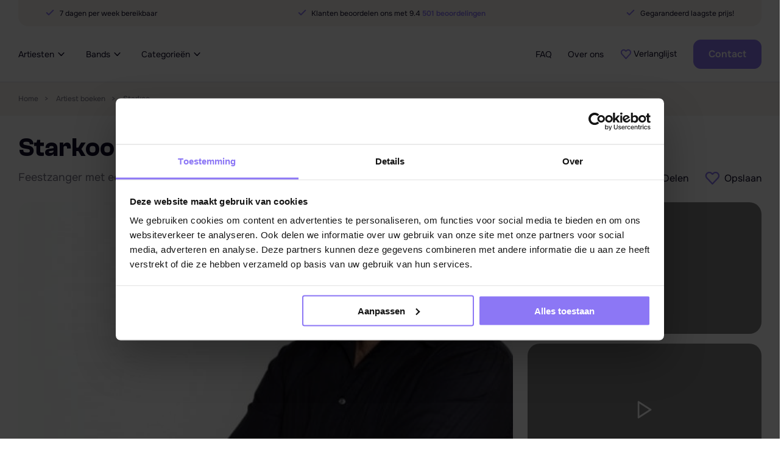

--- FILE ---
content_type: text/html; charset=UTF-8
request_url: https://www.burolivemuziek.nl/artiest/starkoo/
body_size: 18553
content:
<!doctype html>
<html lang="nl-NL" prefix="og: https://ogp.me/ns#">
<head>
	<meta http-equiv="X-UA-Compatible" content="IE=edge">
	<meta charset="UTF-8">
	<meta content='width=device-width, initial-scale=1.0, maximum-scale=1.0, user-scalable=0' name='viewport' />

	<!-- Google Tag Manager 2024 -->
	<script>(function(w,d,s,l,i){w[l]=w[l]||[];w[l].push({'gtm.start':
	new Date().getTime(),event:'gtm.js'});var f=d.getElementsByTagName(s)[0],
	j=d.createElement(s),dl=l!='dataLayer'?'&l='+l:'';j.async=true;j.src=
	'https://www.googletagmanager.com/gtm.js?id='+i+dl;f.parentNode.insertBefore(j,f);
	})(window,document,'script','dataLayer','GTM-PF3G66N');</script>
	<!-- End Google Tag Manager -->

	<!-- Smartsupp Live Chat script -->
	<script async type="text/javascript">
		var _smartsupp = _smartsupp || {};
		_smartsupp.key = 'c95af04d561ba1f17ba0d82d133233ba61844a4b';
		window.smartsupp||(function(d) {
			var s,c,o=smartsupp=function(){ o._.push(arguments)};o._=[];
			s=d.getElementsByTagName('script')[0];c=d.createElement('script');
			c.type='text/javascript';c.charset='utf-8';c.async=true;
			c.src='//www.smartsuppchat.com/loader.js?';s.parentNode.insertBefore(c,s);
		})(document);
	</script>

	<script type="text/javascript" data-cookieconsent="ignore">
	window.dataLayer = window.dataLayer || [];

	function gtag() {
		dataLayer.
		push(arguments);
	}

	gtag("consent", "default", {
		ad_user_data: "denied",
		ad_personalization: "denied",
		ad_storage: "denied",
		analytics_storage: "denied",
		functionality_storage: "denied",
		personalization_storage: "denied",
		security_storage: "granted",
		wait_for_update: 500,
	});
	gtag("set", "ads_data_redaction", true);
	gtag("set", "url_passthrough", true);
</script>
<script type="text/javascript" data-cookieconsent="ignore">
		(function (w, d, s, l, i) {
		w[l] = w[l] || [];
		w[l].push({'gtm.start': new Date().getTime(), event: 'gtm.js'});
		var f = d.getElementsByTagName(s)[0], j = d.createElement(s), dl = l !== 'dataLayer' ? '&l=' + l : '';
		j.async = true;
		j.src = 'https://www.googletagmanager.com/gtm.js?id=' + i + dl;
		f.parentNode.insertBefore(j, f);
	})(
		window,
		document,
		'script',
		'dataLayer',
		'GTM-PF3G66N'
	);
</script>
<script type="text/javascript"
		id="Cookiebot"
		src="https://consent.cookiebot.com/uc.js"
		data-implementation="wp"
		data-cbid="2cc0c94c-0d45-484b-aae0-d82d8913967e"
						data-culture="NL"
				data-blockingmode="auto"
	></script>
	<style>img:is([sizes="auto" i], [sizes^="auto," i]) { contain-intrinsic-size: 3000px 1500px }</style>
	
<!-- Search Engine Optimization door Rank Math PRO - https://rankmath.com/ -->
<title>Starkoo boek je voordelig bij BUROLIVEMUZIEK.NL</title>
<meta name="description" content="Starkoo boeken? Via erkend artiestenbureau • scherpe prijzen • servicegericht en betrouwbaar boeken • Specialist in (feest)zangers en zangeressen!"/>
<meta name="robots" content="follow, index, max-snippet:-1, max-video-preview:-1, max-image-preview:large"/>
<link rel="canonical" href="https://www.burolivemuziek.nl/artiest/starkoo/" />
<meta property="og:locale" content="nl_NL" />
<meta property="og:type" content="article" />
<meta property="og:title" content="Starkoo boek je voordelig bij BUROLIVEMUZIEK.NL" />
<meta property="og:description" content="Starkoo boeken? Via erkend artiestenbureau • scherpe prijzen • servicegericht en betrouwbaar boeken • Specialist in (feest)zangers en zangeressen!" />
<meta property="og:url" content="https://www.burolivemuziek.nl/artiest/starkoo/" />
<meta property="og:site_name" content="Burolivemuziek.nl" />
<meta property="article:section" content="Feestartiesten" />
<meta property="og:updated_time" content="2021-09-27T18:36:07+02:00" />
<meta property="og:image" content="https://www.burolivemuziek.nl/app/uploads/2016/09/Starkoo-Burolivemuziek.nl_.jpg" />
<meta property="og:image:secure_url" content="https://www.burolivemuziek.nl/app/uploads/2016/09/Starkoo-Burolivemuziek.nl_.jpg" />
<meta property="og:image:width" content="600" />
<meta property="og:image:height" content="400" />
<meta property="og:image:alt" content="Starkoo voordelig boeken bij burolivemuziek-nl" />
<meta property="og:image:type" content="image/jpeg" />
<meta name="twitter:card" content="summary_large_image" />
<meta name="twitter:title" content="Starkoo boek je voordelig bij BUROLIVEMUZIEK.NL" />
<meta name="twitter:description" content="Starkoo boeken? Via erkend artiestenbureau • scherpe prijzen • servicegericht en betrouwbaar boeken • Specialist in (feest)zangers en zangeressen!" />
<meta name="twitter:site" content="@frix4842" />
<meta name="twitter:creator" content="@frix4842" />
<meta name="twitter:image" content="https://www.burolivemuziek.nl/app/uploads/2016/09/Starkoo-Burolivemuziek.nl_.jpg" />
<script type="application/ld+json" class="rank-math-schema-pro">{"@context":"https://schema.org","@graph":[{"image":{"@id":"https://www.burolivemuziek.nl/app/uploads/2016/09/Starkoo-Burolivemuziek.nl_.jpg"},"name":"Starkoo","description":"Starkoo boeken? Via erkend artiestenbureau \u2022\u00a0scherpe prijzen \u2022\u00a0servicegericht\u00a0en betrouwbaar boeken \u2022 Specialist in (feest)zangers en zangeressen!","url":"https://www.burolivemuziek.nl/artiest/starkoo/","@type":"MusicGroup","@id":"https://www.burolivemuziek.nl/artiest/starkoo/#schema-257500","mainEntityOfPage":{"@id":"https://www.burolivemuziek.nl/artiest/starkoo/#webpage"}},{"@type":"VideoObject","name":"Starkoo boek je voordelig bij BUROLIVEMUZIEK.NL","description":"Starkoo boeken? Via erkend artiestenbureau \u2022\u00a0scherpe prijzen \u2022\u00a0servicegericht\u00a0en betrouwbaar boeken \u2022 Specialist in (feest)zangers en zangeressen!","uploadDate":"2016-09-20T14:30:49+02:00","thumbnailUrl":"https://www.burolivemuziek.nl/app/uploads/2016/09/Starkoo-Burolivemuziek.nl_.jpg","hasPart":[],"@id":"https://www.burolivemuziek.nl/artiest/starkoo/#schema-285422","isPartOf":{"@id":"https://www.burolivemuziek.nl/artiest/starkoo/#webpage"},"publisher":{"@id":"https://www.burolivemuziek.nl/#organization"},"inLanguage":"nl-NL","mainEntityOfPage":{"@id":"https://www.burolivemuziek.nl/artiest/starkoo/#webpage"}},{"@type":"Organization","@id":"https://www.burolivemuziek.nl/#organization","name":"Burolivemuziek.nl","url":"https://www.burolivemuziek.nl","sameAs":["https://twitter.com/frix4842"],"email":"info@burolivemuziek.nl","logo":{"@type":"ImageObject","@id":"https://www.burolivemuziek.nl/#logo","url":"https://www.burolivemuziek.nl/app/uploads/2025/08/burolivemuziek-logo.svg","contentUrl":"https://www.burolivemuziek.nl/app/uploads/2025/08/burolivemuziek-logo.svg","caption":"Burolivemuziek.nl","inLanguage":"nl-NL","width":"251","height":"37"},"contactPoint":[{"@type":"ContactPoint","telephone":"0513648059","contactType":"customer support"}],"description":"Burolivemuziek.nl is een platform dat gespecialiseerd is in het boeken van livemuziek voor diverse gelegenheden, zoals bruiloften, festivals en bedrijfsfeesten. Met meer dan 25 jaar ervaring bieden zij een breed scala aan artiesten en bands, van tribute bands tot coverbands en urban artiesten. "},{"@type":"WebSite","@id":"https://www.burolivemuziek.nl/#website","url":"https://www.burolivemuziek.nl","name":"Burolivemuziek.nl","publisher":{"@id":"https://www.burolivemuziek.nl/#organization"},"inLanguage":"nl-NL"},{"@type":"ImageObject","@id":"https://www.burolivemuziek.nl/app/uploads/2016/09/Starkoo-Burolivemuziek.nl_.jpg","url":"https://www.burolivemuziek.nl/app/uploads/2016/09/Starkoo-Burolivemuziek.nl_.jpg","width":"600","height":"400","caption":"Starkoo voordelig boeken bij burolivemuziek-nl","inLanguage":"nl-NL"},{"@type":"BreadcrumbList","@id":"https://www.burolivemuziek.nl/artiest/starkoo/#breadcrumb","itemListElement":[{"@type":"ListItem","position":"1","item":{"@id":"https://www.burolivemuziek.nl","name":"Home"}},{"@type":"ListItem","position":"2","item":{"@id":"https://www.burolivemuziek.nl/artiest/starkoo/","name":"Starkoo"}}]},{"@type":"WebPage","@id":"https://www.burolivemuziek.nl/artiest/starkoo/#webpage","url":"https://www.burolivemuziek.nl/artiest/starkoo/","name":"Starkoo boek je voordelig bij BUROLIVEMUZIEK.NL","datePublished":"2016-09-20T14:30:49+02:00","dateModified":"2021-09-27T18:36:07+02:00","isPartOf":{"@id":"https://www.burolivemuziek.nl/#website"},"primaryImageOfPage":{"@id":"https://www.burolivemuziek.nl/app/uploads/2016/09/Starkoo-Burolivemuziek.nl_.jpg"},"inLanguage":"nl-NL","breadcrumb":{"@id":"https://www.burolivemuziek.nl/artiest/starkoo/#breadcrumb"}}]}</script>
<!-- /Rank Math WordPress SEO plugin -->

<link rel='dns-prefetch' href='//www.google.com' />
<link rel="stylesheet" href="https://www.burolivemuziek.nl/app/cache/minify/c2791.css?x92895" media="all" />

<style id='classic-theme-styles-inline-css'>
/*! This file is auto-generated */
.wp-block-button__link{color:#fff;background-color:#32373c;border-radius:9999px;box-shadow:none;text-decoration:none;padding:calc(.667em + 2px) calc(1.333em + 2px);font-size:1.125em}.wp-block-file__button{background:#32373c;color:#fff;text-decoration:none}
</style>
<style id='global-styles-inline-css'>
:root{--wp--preset--aspect-ratio--square: 1;--wp--preset--aspect-ratio--4-3: 4/3;--wp--preset--aspect-ratio--3-4: 3/4;--wp--preset--aspect-ratio--3-2: 3/2;--wp--preset--aspect-ratio--2-3: 2/3;--wp--preset--aspect-ratio--16-9: 16/9;--wp--preset--aspect-ratio--9-16: 9/16;--wp--preset--color--black: #000000;--wp--preset--color--cyan-bluish-gray: #abb8c3;--wp--preset--color--white: #ffffff;--wp--preset--color--pale-pink: #f78da7;--wp--preset--color--vivid-red: #cf2e2e;--wp--preset--color--luminous-vivid-orange: #ff6900;--wp--preset--color--luminous-vivid-amber: #fcb900;--wp--preset--color--light-green-cyan: #7bdcb5;--wp--preset--color--vivid-green-cyan: #00d084;--wp--preset--color--pale-cyan-blue: #8ed1fc;--wp--preset--color--vivid-cyan-blue: #0693e3;--wp--preset--color--vivid-purple: #9b51e0;--wp--preset--gradient--vivid-cyan-blue-to-vivid-purple: linear-gradient(135deg,rgba(6,147,227,1) 0%,rgb(155,81,224) 100%);--wp--preset--gradient--light-green-cyan-to-vivid-green-cyan: linear-gradient(135deg,rgb(122,220,180) 0%,rgb(0,208,130) 100%);--wp--preset--gradient--luminous-vivid-amber-to-luminous-vivid-orange: linear-gradient(135deg,rgba(252,185,0,1) 0%,rgba(255,105,0,1) 100%);--wp--preset--gradient--luminous-vivid-orange-to-vivid-red: linear-gradient(135deg,rgba(255,105,0,1) 0%,rgb(207,46,46) 100%);--wp--preset--gradient--very-light-gray-to-cyan-bluish-gray: linear-gradient(135deg,rgb(238,238,238) 0%,rgb(169,184,195) 100%);--wp--preset--gradient--cool-to-warm-spectrum: linear-gradient(135deg,rgb(74,234,220) 0%,rgb(151,120,209) 20%,rgb(207,42,186) 40%,rgb(238,44,130) 60%,rgb(251,105,98) 80%,rgb(254,248,76) 100%);--wp--preset--gradient--blush-light-purple: linear-gradient(135deg,rgb(255,206,236) 0%,rgb(152,150,240) 100%);--wp--preset--gradient--blush-bordeaux: linear-gradient(135deg,rgb(254,205,165) 0%,rgb(254,45,45) 50%,rgb(107,0,62) 100%);--wp--preset--gradient--luminous-dusk: linear-gradient(135deg,rgb(255,203,112) 0%,rgb(199,81,192) 50%,rgb(65,88,208) 100%);--wp--preset--gradient--pale-ocean: linear-gradient(135deg,rgb(255,245,203) 0%,rgb(182,227,212) 50%,rgb(51,167,181) 100%);--wp--preset--gradient--electric-grass: linear-gradient(135deg,rgb(202,248,128) 0%,rgb(113,206,126) 100%);--wp--preset--gradient--midnight: linear-gradient(135deg,rgb(2,3,129) 0%,rgb(40,116,252) 100%);--wp--preset--font-size--small: 13px;--wp--preset--font-size--medium: 20px;--wp--preset--font-size--large: 36px;--wp--preset--font-size--x-large: 42px;--wp--preset--spacing--20: 0.44rem;--wp--preset--spacing--30: 0.67rem;--wp--preset--spacing--40: 1rem;--wp--preset--spacing--50: 1.5rem;--wp--preset--spacing--60: 2.25rem;--wp--preset--spacing--70: 3.38rem;--wp--preset--spacing--80: 5.06rem;--wp--preset--shadow--natural: 6px 6px 9px rgba(0, 0, 0, 0.2);--wp--preset--shadow--deep: 12px 12px 50px rgba(0, 0, 0, 0.4);--wp--preset--shadow--sharp: 6px 6px 0px rgba(0, 0, 0, 0.2);--wp--preset--shadow--outlined: 6px 6px 0px -3px rgba(255, 255, 255, 1), 6px 6px rgba(0, 0, 0, 1);--wp--preset--shadow--crisp: 6px 6px 0px rgba(0, 0, 0, 1);}:where(.is-layout-flex){gap: 0.5em;}:where(.is-layout-grid){gap: 0.5em;}body .is-layout-flex{display: flex;}.is-layout-flex{flex-wrap: wrap;align-items: center;}.is-layout-flex > :is(*, div){margin: 0;}body .is-layout-grid{display: grid;}.is-layout-grid > :is(*, div){margin: 0;}:where(.wp-block-columns.is-layout-flex){gap: 2em;}:where(.wp-block-columns.is-layout-grid){gap: 2em;}:where(.wp-block-post-template.is-layout-flex){gap: 1.25em;}:where(.wp-block-post-template.is-layout-grid){gap: 1.25em;}.has-black-color{color: var(--wp--preset--color--black) !important;}.has-cyan-bluish-gray-color{color: var(--wp--preset--color--cyan-bluish-gray) !important;}.has-white-color{color: var(--wp--preset--color--white) !important;}.has-pale-pink-color{color: var(--wp--preset--color--pale-pink) !important;}.has-vivid-red-color{color: var(--wp--preset--color--vivid-red) !important;}.has-luminous-vivid-orange-color{color: var(--wp--preset--color--luminous-vivid-orange) !important;}.has-luminous-vivid-amber-color{color: var(--wp--preset--color--luminous-vivid-amber) !important;}.has-light-green-cyan-color{color: var(--wp--preset--color--light-green-cyan) !important;}.has-vivid-green-cyan-color{color: var(--wp--preset--color--vivid-green-cyan) !important;}.has-pale-cyan-blue-color{color: var(--wp--preset--color--pale-cyan-blue) !important;}.has-vivid-cyan-blue-color{color: var(--wp--preset--color--vivid-cyan-blue) !important;}.has-vivid-purple-color{color: var(--wp--preset--color--vivid-purple) !important;}.has-black-background-color{background-color: var(--wp--preset--color--black) !important;}.has-cyan-bluish-gray-background-color{background-color: var(--wp--preset--color--cyan-bluish-gray) !important;}.has-white-background-color{background-color: var(--wp--preset--color--white) !important;}.has-pale-pink-background-color{background-color: var(--wp--preset--color--pale-pink) !important;}.has-vivid-red-background-color{background-color: var(--wp--preset--color--vivid-red) !important;}.has-luminous-vivid-orange-background-color{background-color: var(--wp--preset--color--luminous-vivid-orange) !important;}.has-luminous-vivid-amber-background-color{background-color: var(--wp--preset--color--luminous-vivid-amber) !important;}.has-light-green-cyan-background-color{background-color: var(--wp--preset--color--light-green-cyan) !important;}.has-vivid-green-cyan-background-color{background-color: var(--wp--preset--color--vivid-green-cyan) !important;}.has-pale-cyan-blue-background-color{background-color: var(--wp--preset--color--pale-cyan-blue) !important;}.has-vivid-cyan-blue-background-color{background-color: var(--wp--preset--color--vivid-cyan-blue) !important;}.has-vivid-purple-background-color{background-color: var(--wp--preset--color--vivid-purple) !important;}.has-black-border-color{border-color: var(--wp--preset--color--black) !important;}.has-cyan-bluish-gray-border-color{border-color: var(--wp--preset--color--cyan-bluish-gray) !important;}.has-white-border-color{border-color: var(--wp--preset--color--white) !important;}.has-pale-pink-border-color{border-color: var(--wp--preset--color--pale-pink) !important;}.has-vivid-red-border-color{border-color: var(--wp--preset--color--vivid-red) !important;}.has-luminous-vivid-orange-border-color{border-color: var(--wp--preset--color--luminous-vivid-orange) !important;}.has-luminous-vivid-amber-border-color{border-color: var(--wp--preset--color--luminous-vivid-amber) !important;}.has-light-green-cyan-border-color{border-color: var(--wp--preset--color--light-green-cyan) !important;}.has-vivid-green-cyan-border-color{border-color: var(--wp--preset--color--vivid-green-cyan) !important;}.has-pale-cyan-blue-border-color{border-color: var(--wp--preset--color--pale-cyan-blue) !important;}.has-vivid-cyan-blue-border-color{border-color: var(--wp--preset--color--vivid-cyan-blue) !important;}.has-vivid-purple-border-color{border-color: var(--wp--preset--color--vivid-purple) !important;}.has-vivid-cyan-blue-to-vivid-purple-gradient-background{background: var(--wp--preset--gradient--vivid-cyan-blue-to-vivid-purple) !important;}.has-light-green-cyan-to-vivid-green-cyan-gradient-background{background: var(--wp--preset--gradient--light-green-cyan-to-vivid-green-cyan) !important;}.has-luminous-vivid-amber-to-luminous-vivid-orange-gradient-background{background: var(--wp--preset--gradient--luminous-vivid-amber-to-luminous-vivid-orange) !important;}.has-luminous-vivid-orange-to-vivid-red-gradient-background{background: var(--wp--preset--gradient--luminous-vivid-orange-to-vivid-red) !important;}.has-very-light-gray-to-cyan-bluish-gray-gradient-background{background: var(--wp--preset--gradient--very-light-gray-to-cyan-bluish-gray) !important;}.has-cool-to-warm-spectrum-gradient-background{background: var(--wp--preset--gradient--cool-to-warm-spectrum) !important;}.has-blush-light-purple-gradient-background{background: var(--wp--preset--gradient--blush-light-purple) !important;}.has-blush-bordeaux-gradient-background{background: var(--wp--preset--gradient--blush-bordeaux) !important;}.has-luminous-dusk-gradient-background{background: var(--wp--preset--gradient--luminous-dusk) !important;}.has-pale-ocean-gradient-background{background: var(--wp--preset--gradient--pale-ocean) !important;}.has-electric-grass-gradient-background{background: var(--wp--preset--gradient--electric-grass) !important;}.has-midnight-gradient-background{background: var(--wp--preset--gradient--midnight) !important;}.has-small-font-size{font-size: var(--wp--preset--font-size--small) !important;}.has-medium-font-size{font-size: var(--wp--preset--font-size--medium) !important;}.has-large-font-size{font-size: var(--wp--preset--font-size--large) !important;}.has-x-large-font-size{font-size: var(--wp--preset--font-size--x-large) !important;}
:where(.wp-block-post-template.is-layout-flex){gap: 1.25em;}:where(.wp-block-post-template.is-layout-grid){gap: 1.25em;}
:where(.wp-block-columns.is-layout-flex){gap: 2em;}:where(.wp-block-columns.is-layout-grid){gap: 2em;}
:root :where(.wp-block-pullquote){font-size: 1.5em;line-height: 1.6;}
</style>
<link rel="stylesheet" href="https://www.burolivemuziek.nl/app/cache/minify/bbb28.css?x92895" media="all" />


<script  src="https://www.burolivemuziek.nl/app/cache/minify/9d09f.js?x92895"></script>

<link rel="EditURI" type="application/rsd+xml" title="RSD" href="https://www.burolivemuziek.nl/wp/xmlrpc.php?rsd" />
<link rel='shortlink' href='https://www.burolivemuziek.nl/?p=11600' />
<style>main ul li, main ol li  { color:#757282;}</style>		<script>
			document.documentElement.className = document.documentElement.className.replace('no-js', 'js');
		</script>
				<style>
			.no-js img.lazyload {
				display: none;
			}

			figure.wp-block-image img.lazyloading {
				min-width: 150px;
			}

						.lazyload, .lazyloading {
				opacity: 0;
			}

			.lazyloaded {
				opacity: 1;
				transition: opacity 400ms;
				transition-delay: 0ms;
			}

					</style>
		<link rel="icon" href="https://www.burolivemuziek.nl/app/smush-webp/2024/05/cropped-cropped-favicon-2-32x32.png.webp?x92895" sizes="32x32" />
<link rel="icon" href="https://www.burolivemuziek.nl/app/smush-webp/2024/05/cropped-cropped-favicon-2-192x192.png.webp?x92895" sizes="192x192" />
<link rel="apple-touch-icon" href="https://www.burolivemuziek.nl/app/uploads/2024/05/cropped-cropped-favicon-2-180x180.png?x92895" />
<meta name="msapplication-TileImage" content="https://www.burolivemuziek.nl/app/uploads/2024/05/cropped-cropped-favicon-2-270x270.png" />
</head>
<body class="artist-template-default single single-artist postid-11600">
<!-- Google Tag Manager 2024 (noscript) -->
<noscript><iframe src="https://www.googletagmanager.com/ns.html?id=GTM-PF3G66N"
height="0" width="0" style="display:none;visibility:hidden"></iframe></noscript>
<!-- End Google Tag Manager (noscript) --><header class="o-header js-navigationScroll">
	<div class="u-container">
		    <div class="m-usps u-fs14 u-bgColorGrayLighter">
                                            <a class="m-usps__item" href="">
                <svg width="14" height="10" viewBox="0 0 14 10" fill="none" xmlns="http://www.w3.org/2000/svg">
                    <path d="M12.3332 1L4.99984 8.33333L1.6665 5" stroke="#8C77F5" stroke-width="2" stroke-linecap="round" stroke-linejoin="round"/>
                </svg>
                7 dagen per week bereikbaar            </a>
                                                <div class="m-usps__item">
                    <svg width="14" height="10" viewBox="0 0 14 10" fill="none" xmlns="http://www.w3.org/2000/svg">
                        <path d="M12.3332 1L4.99984 8.33333L1.6665 5" stroke="#8C77F5" stroke-width="2" stroke-linecap="round" stroke-linejoin="round"/>
                    </svg>
                    Klanten beoordelen ons met 9.4                                                <a class="u-textColorPrimary u-fw600" href="https://www.klantenvertellen.nl/reviews/1038969/burolivemuziek_nl?lang=nl" target="_blank">501 beoordelingen</a>
                                    </div>
                        <a class="m-usps__item" href="">
                <svg width="14" height="10" viewBox="0 0 14 10" fill="none" xmlns="http://www.w3.org/2000/svg">
                    <path d="M12.3332 1L4.99984 8.33333L1.6665 5" stroke="#8C77F5" stroke-width="2" stroke-linecap="round" stroke-linejoin="round"/>
                </svg>
                Gegarandeerd laagste prijs!            </a>
            </div>
		<nav class="o-navigation u-fs18 js-navigation">
			<a class="a-logo o-navigation__logo" href="https://www.burolivemuziek.nl" aria-label="Buro Live Muziek">
				<img data-src="https://www.burolivemuziek.nl/app/themes/burolive-2023/assets/img/burolivemuziek-logo.svg?x92895" alt="Buro Live Muziek" src="[data-uri]" class="lazyload">
			</a>
			<div class="o-navigation__inner">
				    <ul class="o-navigation__items js-navigation">
                                <li class="o-navigation__item -sub">
                                    <a class="o-navigation__link u-text -up" href="/artiesten/" target="_self">
                        Artiesten                    </a>
                                                    <div class="m-submenu o-navigation__submenu">
                        <div class="m-submenu__inner">
                                                            <div class="m-submenu__column">
                                                                        <div class="m-submenu__heading u-fw600 u-textColorPrimary u-mb8">Populaire artiesten</div>
                                    <div class="m-submenu__items">
                                                                                                                                <a class="m-submenu__item" href="https://www.burolivemuziek.nl/artiest/donnie/" target="_self">
                                                Donnie</a>
                                            </a>
                                                                                                                                                                            <a class="m-submenu__item" href="https://www.burolivemuziek.nl/artiest/flemming/" target="_self">
                                                Flemming</a>
                                            </a>
                                                                                                                                                                            <a class="m-submenu__item" href="https://www.burolivemuziek.nl/artiest/gerard-joling/" target="_self">
                                                Gerard Joling</a>
                                            </a>
                                                                                                                                                                            <a class="m-submenu__item" href="https://www.burolivemuziek.nl/artiest/jannes/" target="_self">
                                                Jannes</a>
                                            </a>
                                                                                                                                                                            <a class="m-submenu__item" href="https://www.burolivemuziek.nl/artiest/john-tana/" target="_self">
                                                John Tana</a>
                                            </a>
                                                                                                                                                                            <a class="m-submenu__item" href="https://www.burolivemuziek.nl/artiest/jorieke-sterken/" target="_self">
                                                Jorieke Sterken</a>
                                            </a>
                                                                                                                                                                            <a class="m-submenu__item" href="https://www.burolivemuziek.nl/artiest/robert-van-hemert/" target="_self">
                                                Robert van Hemert</a>
                                            </a>
                                                                                                                                                                            <a class="m-submenu__item" href="https://www.burolivemuziek.nl/artiest/we-want-abba/" target="_self">
                                                We Want Abba</a>
                                            </a>
                                                                                                                                                                            <a class="m-submenu__item" href="https://www.burolivemuziek.nl/artiest/yves-berendse/" target="_self">
                                                Yves Berendse</a>
                                            </a>
                                                                                                                        </div>
                                </div>
                                                            <div class="m-submenu__column">
                                                                        <div class="m-submenu__heading u-fw600 u-textColorPrimary u-mb8">Populaire artiest categorieën</div>
                                    <div class="m-submenu__items">
                                                                                                                                <a class="m-submenu__item" href="https://www.burolivemuziek.nl/category/bruiloft/" target="_self">
                                                Bruiloft artiesten</a>
                                            </a>
                                                                                                                                                                            <a class="m-submenu__item" href="/carnavalsartiesten/" target="_self">
                                                Carnavalsartiesten</a>
                                            </a>
                                                                                                                                                                            <a class="m-submenu__item" href="https://www.burolivemuziek.nl/category/feestartiesten/" target="_self">
                                                Feestartiesten</a>
                                            </a>
                                                                                                                                                                            <a class="m-submenu__item" href="https://www.burolivemuziek.nl/category/friese-artiesten/" target="_self">
                                                Friese artiesten</a>
                                            </a>
                                                                                                                                                                            <a class="m-submenu__item" href="https://www.burolivemuziek.nl/category/the-voice-of-holland/" target="_self">
                                                The Voice of Holland</a>
                                            </a>
                                                                                                                                                                            <a class="m-submenu__item" href="https://www.burolivemuziek.nl/category/volksartiest/" target="_self">
                                                Volksartiesten</a>
                                            </a>
                                                                                                                                                                            <a class="m-submenu__item" href="https://www.burolivemuziek.nl/category/60s-70s-zangeressen/" target="_self">
                                                60&#039;s &amp; 70&#039;s zangeressen</a>
                                            </a>
                                                                                                                                                                            <a class="m-submenu__item" href="https://www.burolivemuziek.nl/category/80s-90s-zangeressen/" target="_self">
                                                80&#039;s &amp; 90&#039;s zangeressen</a>
                                            </a>
                                                                                                                        </div>
                                </div>
                                                    </div>
                                                <div class="m-submenu__bottom">
                            <a class="a-button -primary -small" href="/artiesten/" target="_self">
                                Bekijk alle artiesten                            </a>
                        </div>
                                            </div>
                            </li>
                                <li class="o-navigation__item -sub">
                                    <a class="o-navigation__link u-text -up" href="/bands/" target="_self">
                        Bands                    </a>
                                                    <div class="m-submenu o-navigation__submenu">
                        <div class="m-submenu__inner">
                                                            <div class="m-submenu__column">
                                                                        <div class="m-submenu__heading u-fw600 u-textColorPrimary u-mb8">Populaire bands</div>
                                    <div class="m-submenu__items">
                                                                                                                                <a class="m-submenu__item" href="https://www.burolivemuziek.nl/band/acindc/" target="_self">
                                                ACinDC</a>
                                            </a>
                                                                                                                                                                            <a class="m-submenu__item" href="https://www.burolivemuziek.nl/band/bakeytown/" target="_self">
                                                Bakeytown</a>
                                            </a>
                                                                                                                                                                            <a class="m-submenu__item" href="https://www.burolivemuziek.nl/band/billboard/" target="_self">
                                                Billboard</a>
                                            </a>
                                                                                                                                                                            <a class="m-submenu__item" href="https://www.burolivemuziek.nl/band/caribbean-brassband/" target="_self">
                                                Caribbean Brassband</a>
                                            </a>
                                                                                                                                                                            <a class="m-submenu__item" href="https://www.burolivemuziek.nl/band/de-palomas/" target="_self">
                                                De Paloma&#039;s</a>
                                            </a>
                                                                                                                                                                            <a class="m-submenu__item" href="https://www.burolivemuziek.nl/band/mm-band/" target="_self">
                                                M&amp;M Band</a>
                                            </a>
                                                                                                                                                                            <a class="m-submenu__item" href="https://www.burolivemuziek.nl/band/partyrockers/" target="_self">
                                                PartyRockers</a>
                                            </a>
                                                                                                                                                                            <a class="m-submenu__item" href="https://www.burolivemuziek.nl/band/proost/" target="_self">
                                                PROOST!</a>
                                            </a>
                                                                                                                                                                            <a class="m-submenu__item" href="https://www.burolivemuziek.nl/band/royal-beat/" target="_self">
                                                Royal Beat</a>
                                            </a>
                                                                                                                                                                            <a class="m-submenu__item" href="https://www.burolivemuziek.nl/band/straatwaarde/" target="_self">
                                                Straatwaarde</a>
                                            </a>
                                                                                                                                                                            <a class="m-submenu__item" href="https://www.burolivemuziek.nl/band/the-recipe/" target="_self">
                                                The Recipe</a>
                                            </a>
                                                                                                                        </div>
                                </div>
                                                            <div class="m-submenu__column">
                                                                        <div class="m-submenu__heading u-fw600 u-textColorPrimary u-mb8">Populaire band categorieën</div>
                                    <div class="m-submenu__items">
                                                                                                                                <a class="m-submenu__item" href="https://www.burolivemuziek.nl/category_band/bands-uit-friesland/" target="_self">
                                                Bands uit Friesland</a>
                                            </a>
                                                                                                                                                                            <a class="m-submenu__item" href="https://www.burolivemuziek.nl/category_band/boerenrock-band/" target="_self">
                                                Boerenrock band</a>
                                            </a>
                                                                                                                                                                            <a class="m-submenu__item" href="https://www.burolivemuziek.nl/category_band/bruiloft-band/" target="_self">
                                                Bruiloft band</a>
                                            </a>
                                                                                                                                                                            <a class="m-submenu__item" href="https://www.burolivemuziek.nl/category_band/country-muziek/" target="_self">
                                                Country band</a>
                                            </a>
                                                                                                                                                                            <a class="m-submenu__item" href="https://www.burolivemuziek.nl/category_band/coverband/" target="_self">
                                                Coverbands</a>
                                            </a>
                                                                                                                                                                            <a class="m-submenu__item" href="https://www.burolivemuziek.nl/category_band/disco-soul-funk/" target="_self">
                                                Disco Soul Funk band</a>
                                            </a>
                                                                                                                                                                            <a class="m-submenu__item" href="https://www.burolivemuziek.nl/category_band/oktoberfestschlager/" target="_self">
                                                Oktoberfest- en Schlagerbands</a>
                                            </a>
                                                                                                                                                                            <a class="m-submenu__item" href="https://www.burolivemuziek.nl/category_band/rock-band/" target="_self">
                                                Rock band</a>
                                            </a>
                                                                                                                                                                            <a class="m-submenu__item" href="https://www.burolivemuziek.nl/category_band/tribute-band/" target="_self">
                                                Tribute band</a>
                                            </a>
                                                                                                                        </div>
                                </div>
                                                    </div>
                                                <div class="m-submenu__bottom">
                            <a class="a-button -primary -small" href="/bands/" target="_self">
                                Bekijk alle bands                            </a>
                        </div>
                                            </div>
                            </li>
                                <li class="o-navigation__item -sub">
                                    <a class="o-navigation__link u-text -up" href="/categorieen/" target="_self">
                        Categorieën                    </a>
                                                    <div class="m-submenu o-navigation__submenu">
                        <div class="m-submenu__inner">
                                                            <div class="m-submenu__column">
                                                                        <div class="m-submenu__heading u-fw600 u-textColorPrimary u-mb8">Populaire categorieën</div>
                                    <div class="m-submenu__items">
                                                                                                                                <a class="m-submenu__item" href="https://www.burolivemuziek.nl/category_band/bruiloft-band/" target="_self">
                                                Bruiloft band</a>
                                            </a>
                                                                                                                                                                            <a class="m-submenu__item" href="https://www.burolivemuziek.nl/category_band/coverband/" target="_self">
                                                Coverband</a>
                                            </a>
                                                                                                                                                                            <a class="m-submenu__item" href="https://www.burolivemuziek.nl/category/friese-artiesten/" target="_self">
                                                Friese artiesten</a>
                                            </a>
                                                                                                                                                                            <a class="m-submenu__item" href="https://www.burolivemuziek.nl/category/mobiele-muziek/" target="_self">
                                                Mobiele muziek</a>
                                            </a>
                                                                                                                                                                            <a class="m-submenu__item" href="https://www.burolivemuziek.nl/category_band/rock-band/" target="_self">
                                                Rockband</a>
                                            </a>
                                                                                                                                                                            <a class="m-submenu__item" href="https://www.burolivemuziek.nl/category_band/tribute-band/" target="_self">
                                                Tribute band</a>
                                            </a>
                                                                                                                                                                            <a class="m-submenu__item" href="https://www.burolivemuziek.nl/category/80s-90s-zangeressen/" target="_self">
                                                80&#039;s &amp; 90&#039;s zangeressen</a>
                                            </a>
                                                                                                                                                                            <a class="m-submenu__item" href="https://www.burolivemuziek.nl/category/90s-en-00s-artiesten/" target="_self">
                                                90&#039;s en 00&#039;s artiesten</a>
                                            </a>
                                                                                                                        </div>
                                </div>
                                                    </div>
                                                <div class="m-submenu__bottom">
                            <a class="a-button -primary -small" href="/categorieen/" target="_self">
                                Bekijk alle categorieën                            </a>
                        </div>
                                            </div>
                            </li>
            </ul>
				<a class="a-logo" href="https://www.burolivemuziek.nl" aria-label="Buro Live Muziek">
					<img data-src="https://www.burolivemuziek.nl/app/themes/burolive-2023/assets/img/burolivemuziek-logo.svg?x92895" alt="Buro Live Muziek" src="[data-uri]" class="lazyload">
				</a>
				<div class="o-navigation__right">
					    <ul class="o-navigation__items js-navigation">
                    <li class="o-navigation__item">
                                    <a class="o-navigation__link u-text -up" href="https://www.burolivemuziek.nl/veelgestelde-vragen/" target="_self">
                        FAQ                    </a>
                            </li>
                    <li class="o-navigation__item">
                                    <a class="o-navigation__link u-text -up" href="https://www.burolivemuziek.nl/service/" target="_self">
                        Over ons                    </a>
                            </li>
            </ul>
					<div class="m-favorites u-mr40 js-favorites">
    <svg class="m-favorites__icon u-mr5" width="19" height="18" viewBox="0 0 19 18" fill="none" xmlns="http://www.w3.org/2000/svg">
        <path fill-rule="evenodd" clip-rule="evenodd" d="M2.38691 9.53029C1.49876 8.59325 1 7.32679 1 6.00635C1 4.67858 1.50401 3.40481 2.40178 2.46594C3.29956 1.52708 4.5176 1 5.78726 1C7.05692 1 8.27496 1.52708 9.17274 2.46594L9.49999 2.80818L9.82726 2.46594C10.725 1.52708 11.9422 1 13.2119 1C14.4824 1 15.6996 1.52708 16.5973 2.46594C17.4951 3.40481 18 4.67858 18 6.00635C18 7.32679 17.5012 8.59325 16.6122 9.53029L10.1178 16.7218C9.95764 16.8993 9.73363 17 9.49999 17C9.26636 17 9.04236 16.8993 8.88223 16.7218L2.38691 9.53029ZM9.49999 14.8166L15.3784 8.30775L15.3959 8.28945C15.9743 7.68367 16.2998 6.86285 16.2998 6.00635C16.2998 5.14984 15.9743 4.32903 15.3959 3.72325C14.8167 3.11747 14.0309 2.77706 13.2119 2.77706C12.3937 2.77706 11.6079 3.11747 11.0287 3.72325L10.1011 4.69414C9.76864 5.04095 9.23049 5.04095 8.89885 4.69414L7.97045 3.72325C7.39206 3.11747 6.60629 2.77706 5.78726 2.77706C4.96824 2.77706 4.18334 3.11747 3.60408 3.72325C3.02481 4.32903 2.70017 5.14984 2.70017 6.00635C2.70017 6.86285 3.02481 7.68367 3.60408 8.28945C3.6102 8.29585 3.61545 8.30134 3.6207 8.30775L9.49999 14.8166Z" fill="#8C77F5" stroke="#8C77F5" stroke-width="0.2"/>
    </svg>
    Verlanglijst    <span class="m-favorites__count a-circle -tiny -primary u-fs12 u-fw600 js-favoritesCount">0</span>
    <div class="m-favorites__sub">
        <div class="m-favorites__subinner">
            <h3>Verlanglijst</h3>
            <ul class="m-favorites__items js-favoritesList">
                                    <span>Geen favorieten toegevoegd</span>
                            </ul>
        </div>
        <div class="m-favorites__bottom">
            <a class="a-button -primary -small" href="/offerte-aanvraag/">
                Offerte aanvragen
            </a>
        </div>
    </div>
    <div class="a-dim js-dim"></div>
</div>											<a class="a-button -primary -small o-navigation__button" href="https://www.burolivemuziek.nl/contact/" target="_self" aria-label="Buro Live Muziek">Contact</a>
									</div>
			</div>
			<div class="o-navigation__hamburger">
				<div class="m-favorites -hidden js-favorites">
    <svg class="m-favorites__icon" width="19" height="18" viewBox="0 0 19 18" fill="none" xmlns="http://www.w3.org/2000/svg">
        <path fill-rule="evenodd" clip-rule="evenodd" d="M2.38691 9.53029C1.49876 8.59325 1 7.32679 1 6.00635C1 4.67858 1.50401 3.40481 2.40178 2.46594C3.29956 1.52708 4.5176 1 5.78726 1C7.05692 1 8.27496 1.52708 9.17274 2.46594L9.49999 2.80818L9.82726 2.46594C10.725 1.52708 11.9422 1 13.2119 1C14.4824 1 15.6996 1.52708 16.5973 2.46594C17.4951 3.40481 18 4.67858 18 6.00635C18 7.32679 17.5012 8.59325 16.6122 9.53029L10.1178 16.7218C9.95764 16.8993 9.73363 17 9.49999 17C9.26636 17 9.04236 16.8993 8.88223 16.7218L2.38691 9.53029ZM9.49999 14.8166L15.3784 8.30775L15.3959 8.28945C15.9743 7.68367 16.2998 6.86285 16.2998 6.00635C16.2998 5.14984 15.9743 4.32903 15.3959 3.72325C14.8167 3.11747 14.0309 2.77706 13.2119 2.77706C12.3937 2.77706 11.6079 3.11747 11.0287 3.72325L10.1011 4.69414C9.76864 5.04095 9.23049 5.04095 8.89885 4.69414L7.97045 3.72325C7.39206 3.11747 6.60629 2.77706 5.78726 2.77706C4.96824 2.77706 4.18334 3.11747 3.60408 3.72325C3.02481 4.32903 2.70017 5.14984 2.70017 6.00635C2.70017 6.86285 3.02481 7.68367 3.60408 8.28945C3.6102 8.29585 3.61545 8.30134 3.6207 8.30775L9.49999 14.8166Z" fill="#8C77F5" stroke="#8C77F5" stroke-width="0.2"/>
    </svg>
        <span class="m-favorites__count a-circle -tiny -primary u-fs12 u-fw600 js-favoritesCount">0</span>
    <div class="m-favorites__sub">
        <div class="m-favorites__subinner u-mt75">
            <h3>Verlanglijst</h3>
            <ul class="m-favorites__items js-favoritesList">
                                    <span>Geen favorieten toegevoegd</span>
                            </ul>
        </div>
        <div class="m-favorites__bottom">
            <a class="a-button -primary -small" href="/offerte-aanvraag/">
                Offerte aanvragen
            </a>
        </div>
    </div>
    <div class="a-dim js-dim"></div>
</div>				<div class="o-navigation__toggle js-toggleNavigation">
					<button class="a-hamburger a-hamburger__spin js-hamburger" type="button">
						<span class="a-hamburger__box">
							<span class="a-hamburger__inner"></span>
						</span>
					</button>
				</div>
			</div>
		</nav>
	</div>
</header>
<main>
	<div class="u-bgColorGrayLighter">
		<div class="u-container">
			<div class="a-breadcrumbs u-textColorSecondary u-fs14 u-py32"><a href="https://www.burolivemuziek.nl" class="first">Home</a><span> > </span><a href="https://www.burolivemuziek.nl/artiesten/">Artiest boeken</a><span> > </span><a href="https://www.burolivemuziek.nl/artiest/starkoo/" class="last">Starkoo</a></div>		</div>
	</div>
	
	<div class="o-single">
		<div class="o-single__inner u-container">
			<div class="o-single__top">
				<div>
					<h1 class="o-single__title u-mb16">Starkoo boeken</h1>
					<div class="o-single__text u-mb40 u-textColorSecondary">Feestzanger met een hoofdletter F</div>
				</div>
				<div class="o-single__icons u-mb40">
					<div class="o-single__share js-singleShare">
						<svg width="100" height="100" viewBox="0 0 100 100" fill="none" xmlns="http://www.w3.org/2000/svg">
							<path d="M99.1251 29.0799L72.0418 0.955221C71.1583 0.0389415 69.8041 -0.248684 68.6254 0.225859C67.4421 0.70498 66.667 1.8509 66.667 3.12576V16.6678H65.6256C43.2259 16.6678 25.001 34.8927 25.001 57.2923V63.5422C25.001 64.9918 26.0218 66.2003 27.434 66.5299C27.6637 66.5879 27.8925 66.613 28.1214 66.613C29.3009 66.613 30.4301 65.9211 30.9755 64.8339C36.8341 53.113 48.613 45.8339 61.7171 45.8339H66.667V59.3751C66.667 60.6507 67.4421 61.7967 68.6254 62.2712C69.7965 62.7503 71.1583 62.4589 72.0418 61.5418L99.1251 33.4172C100.292 32.2049 100.292 30.2968 99.1251 29.0799Z" fill="#8C77F5" fill-opacity="0.933333"/>
							<path d="M87.5003 99.9996H12.5012C5.60965 99.9996 0.00134277 94.3921 0.00134277 87.4997V29.1676C0.00134277 22.276 5.60965 16.6677 12.5012 16.6677H25.0011C27.3051 16.6677 29.1674 18.53 29.1674 20.8341C29.1674 23.1381 27.3051 25.0005 25.0011 25.0005H12.5012C10.201 25.0005 8.33407 26.8673 8.33407 29.1676V87.4997C8.33407 89.8 10.201 91.6669 12.5012 91.6669H87.5003C89.7998 91.6669 91.6667 89.8 91.6667 87.4997V54.1673C91.6667 51.8632 93.529 50.0002 95.8331 50.0002C98.1379 50.0002 100 51.8632 100 54.1673V87.4997C100 94.3921 94.3919 99.9996 87.5003 99.9996Z" fill="#8C77F5" fill-opacity="0.933333"/>
						</svg>
						Delen
					</div>
											<div class="o-single__favorite u-ml40 js-addFavorite" data-post-id="11600">Opslaan</div>
									</div>
			</div>
			<div class="o-single__media u-mb40 js-mediaSlider">
				<img width="600" height="400" src="https://www.burolivemuziek.nl/app/uploads/2016/09/Starkoo-Burolivemuziek.nl_.jpg?x92895" class="o-single__img" alt="Starkoo boeken" decoding="async" fetchpriority="high" srcset="https://www.burolivemuziek.nl/app/uploads/2016/09/Starkoo-Burolivemuziek.nl_.jpg 600w, https://www.burolivemuziek.nl/app/smush-webp/2016/09/Starkoo-Burolivemuziek.nl_-300x200.jpg.webp 300w, https://www.burolivemuziek.nl/app/smush-webp/2016/09/Starkoo-Burolivemuziek.nl_-540x360.jpg.webp 540w" sizes="(max-width: 600px) 100vw, 600px" />								<div class="o-single__videos">
																							<div class="m-video">
								<div class="m-video__img js-playVideo" data-video-id="RlJvyaXORoI">
									<img data-src="https://img.youtube.com/vi/RlJvyaXORoI/hqdefault.jpg" alt="Starkoo" src="[data-uri]" class="lazyload" />
								</div>
							</div>
																					<div class="m-video u-mt24">
								<div class="m-video__img js-playVideo" data-video-id="wTCYvxWv49k">
									<img data-src="https://img.youtube.com/vi/wTCYvxWv49k/hqdefault.jpg" alt="Starkoo" src="[data-uri]" class="lazyload" />
								</div>
							</div>
															</div>
							</div>
			<div class="m-contentSidebar u-mb40">
				<div class="m-contentSidebar__content js-stickySidebarContentHeight">
					<div class="m-request -mobile u-p24 u-mb24">
												<span class="u-textCenter u-textColorSecondary u-py16 u-fs16">Aanvraag is vrijblijvend</span>
					</div>
					<div class="o-single__content">
						<h2>Biografie Starkoo</h2>
<h4>Deze act word ingevuld door <a href="https://www.burolivemuziek.nl/artiest/starkoo-2-0/">Starkoo2.0</a></h4>
<p>Marco is een zanger/entertainer in hart en nieren en weet als geen ander het publiek te veranderen in een feestende massa.</p>
<h3>Feestzanger en sfeermaker</h3>
<p>Marco is geboren in Amersfoort en komt al vroeg in aanraking met de muziek. Zong van 1994 tot 2000 onder zijn eigen naam in toonaangevende en bekende horecazaken als café Bolle Jan in Amstrdam en de Après skihut in Rotterdam.</p>
<h2>Hits en feest</h2>
<p>Vanaf 2001 treed Marco op onder de naam Starkoo en niet geheel zonder succes. Alle feestDJs hebben zijn hits in de cd koffer en in iedere muziekcomputer staat wel een hit van hem.</p>
<h3>&#8216;Laat me nu toch niet alleen’</h3>
<p>De single &#8220;Laat me nu toch niet alleen&#8221; wat in no-time een hit werd in het uitgaanscircuit en bestormde de Mega top 100 en behaalde als hoogste positie nr. 42.<br />
Hoogste notering in de vaderlandse hitlijsten was nr. 4!</p>
<h2>Party artiest nr 1</h2>
<p>3 x uitgeroepen tot beste Partyartiest van Nederland en zijn tot feestplaten verbouwde covers worden door iedereen meegebruld.</p>
<h4>Deze act is doorgestart onder de naam <a href="https://www.burolivemuziek.nl/artiest/starkoo-2-0/">Starkoo 2.0</a>.</h4>
					</div>
																					<div class="m-contentSidebar__spotify">
							<iframe data-src="https://open.spotify.com/embed/artist/29S7SlFruwYGMqlUCadTCj?utm_source=generator&theme=0" width="100%" height="600" frameBorder="0" allowfullscreen="" allow="autoplay; clipboard-write; encrypted-media; fullscreen; picture-in-picture" src="[data-uri]" class="lazyload" data-load-mode="1"></iframe>
						</div>
									</div>
				<div class="o-single__side js-stickySidebar">
					<div class="o-single__sideContent js-stickySidebarHeight">
						<div class="m-request -desktop u-p24 u-mb24">
													</div>
						<div class="m-sideUsps u-bgColorGrayLighter u-p24 u-fs18">
    <div class="m-sideUsps__title u-fs20 u-fw600">Waarom Burolivemuziek.nl?</div>
    <div class="m-sideUsps__items">
                                <div class="m-sideUsps__usp">
                <div class="a-circle">
                    <img width="19" height="19" data-src="https://www.burolivemuziek.nl/app/uploads/2024/05/label.svg?x92895" alt="label icon" decoding="async" src="[data-uri]" class="lazyload" style="--smush-placeholder-width: 19px; --smush-placeholder-aspect-ratio: 19/19;" />                </div>
                Gegarandeerd laagste prijs            </div>
                                <div class="m-sideUsps__usp">
                <div class="a-circle">
                    <img width="22" height="18" data-src="https://www.burolivemuziek.nl/app/uploads/2024/05/persons.svg?x92895" alt="persons icon" decoding="async" src="[data-uri]" class="lazyload" style="--smush-placeholder-width: 22px; --smush-placeholder-aspect-ratio: 22/18;" />                </div>
                Onafhankelijk en persoonlijk advies            </div>
                                <div class="m-sideUsps__usp">
                <div class="a-circle">
                    <img width="18" height="20" data-src="https://www.burolivemuziek.nl/app/uploads/2024/05/calendar.svg?x92895" alt="Calendar icon" decoding="async" src="[data-uri]" class="lazyload" style="--smush-placeholder-width: 18px; --smush-placeholder-aspect-ratio: 18/20;" />                </div>
                7 dagen per week bereikbaar            </div>
                                <div class="m-sideUsps__usp">
                <div class="a-circle">
                    <img width="18" height="20" data-src="https://www.burolivemuziek.nl/app/uploads/2024/05/thunder.svg?x92895" alt="thunder icon" decoding="async" src="[data-uri]" class="lazyload" style="--smush-placeholder-width: 18px; --smush-placeholder-aspect-ratio: 18/20;" />                </div>
                Ruim 30 jaar ervaring            </div>
                                <div class="m-sideUsps__usp">
                <div class="a-circle">
                    <img width="20" height="19" data-src="https://www.burolivemuziek.nl/app/uploads/2024/05/star.svg?x92895" alt="star icon" decoding="async" src="[data-uri]" class="lazyload" style="--smush-placeholder-width: 20px; --smush-placeholder-aspect-ratio: 20/19;" />                </div>
                Groot en divers aanbod            </div>
            </div>
</div>					</div>
				</div>
			</div>
			<section class="o-featured u-my80">
    <div class="o-featured__top u-mb24">
        <div class="">
            <h2 class="u-mb8">Andere aanbevelingen</h2>
            <div class="u-fs18 u-textColorSecondary">Of zoek je dit misschien?</div>
        </div>
        <a href="/artiesten/" class="a-button -border -small">Bekijk alle</a>
    </div>
    <div class="o-featured__items -slider">
                <div class="o-featured__arrow a-circle -large -white -border -clean js-sliderArrowPrev">
            <svg width="8" height="14" viewBox="0 0 8 14" fill="none" xmlns="http://www.w3.org/2000/svg">
                <path fill-rule="evenodd" clip-rule="evenodd" d="M7.70711 13.7071C7.31658 14.0976 6.68342 14.0976 6.29289 13.7071L0.292893 7.70711C-0.0976309 7.31658 -0.0976308 6.68342 0.292894 6.29289L6.29289 0.292893C6.68342 -0.0976316 7.31658 -0.0976315 7.70711 0.292893C8.09763 0.683417 8.09763 1.31658 7.70711 1.70711L2.41421 7L7.70711 12.2929C8.09763 12.6834 8.09763 13.3166 7.70711 13.7071Z" fill="#8C77F5"/>
            </svg>
        </div>
                        <div class="o-featured__sliderContainer js-featuredSlider">
                                                    <div class="m-post -slider">
    <a class="m-post__link" href="https://www.burolivemuziek.nl/artiest/de-sjonnies/"></a>
    <div class="u-posRelative">
        <img width="600" height="352" data-src="https://www.burolivemuziek.nl/app/uploads/2016/10/De_Sjonnies-burolivemuziek.nl_-e1476359708650.jpg?x92895" class="m-post__img lazyload" alt="De sjonnies boek je voordelig bij BUROLIVEMUZIEK.NL" decoding="async" data-srcset="https://www.burolivemuziek.nl/app/uploads/2016/10/De_Sjonnies-burolivemuziek.nl_-e1476359708650.jpg 600w, https://www.burolivemuziek.nl/app/smush-webp/2016/10/De_Sjonnies-burolivemuziek.nl_-e1476359708650-300x176.jpg.webp 300w" data-sizes="(max-width: 600px) 100vw, 600px" src="[data-uri]" style="--smush-placeholder-width: 600px; --smush-placeholder-aspect-ratio: 600/352;" />                <span class="m-post__favorite a-circle -border -center js-addFavorite" data-post-id="11850"></span>
    </div>
    <div class="m-post__content u-p16">
        <div class="u-mb24">
            <h5 class="m-post__title">De Sjonnies</h5>
            <div class="m-post__text u-linesTwo">"Dans je de hele nacht met mij"</div>
        </div>
                                                                        <div class="u-fw600">Vanaf: <span class="u-textColorPrimary">v.a. € 2.495,00 </span></div>
                                        </div>
</div>                                            <div class="m-post -slider">
    <a class="m-post__link" href="https://www.burolivemuziek.nl/artiest/dave-van-well/"></a>
    <div class="u-posRelative">
        <img width="800" height="500" data-src="https://www.burolivemuziek.nl/app/smush-webp/2021/03/Dave-van-Well-Burolivemuziek.nl--800x500.jpg.webp?x92895" class="m-post__img lazyload" alt="Dave van Well boek je bij Burolivemuziek.nl" decoding="async" src="[data-uri]" style="--smush-placeholder-width: 800px; --smush-placeholder-aspect-ratio: 800/500;" />                <span class="m-post__favorite a-circle -border -center js-addFavorite" data-post-id="16268"></span>
    </div>
    <div class="m-post__content u-p16">
        <div class="u-mb24">
            <h5 class="m-post__title">Dave van Well</h5>
            <div class="m-post__text u-linesTwo">Volkszanger</div>
        </div>
            </div>
</div>                                            <div class="m-post -slider">
    <a class="m-post__link" href="https://www.burolivemuziek.nl/artiest/burdy/"></a>
    <div class="u-posRelative">
        <img width="500" height="500" data-src="https://www.burolivemuziek.nl/app/smush-webp/2016/10/burdy-burolivemuziek.nl_-500x500.jpg.webp?x92895" class="m-post__img lazyload" alt="burdy boek je voordelig bij BUROLIVEMUZIEK.NL" decoding="async" data-srcset="https://www.burolivemuziek.nl/app/smush-webp/2016/10/burdy-burolivemuziek.nl_-500x500.jpg.webp 500w, https://www.burolivemuziek.nl/app/smush-webp/2016/10/burdy-burolivemuziek.nl_-e1476441079893-150x150.jpg.webp 150w, https://www.burolivemuziek.nl/app/smush-webp/2016/10/burdy-burolivemuziek.nl_-e1476441079893-180x180.jpg.webp 180w" data-sizes="(max-width: 500px) 100vw, 500px" src="[data-uri]" style="--smush-placeholder-width: 500px; --smush-placeholder-aspect-ratio: 500/500;" />                <span class="m-post__favorite a-circle -border -center js-addFavorite" data-post-id="11870"></span>
    </div>
    <div class="m-post__content u-p16">
        <div class="u-mb24">
            <h5 class="m-post__title">Burdy</h5>
            <div class="m-post__text u-linesTwo">feestbeest uit groningen voor elk piratenfeest</div>
        </div>
                                                                        <div class="u-fw600">Vanaf: <span class="u-textColorPrimary">v.a. € 995,00 (privé)</span></div>
                                        </div>
</div>                                            <div class="m-post -slider">
    <a class="m-post__link" href="https://www.burolivemuziek.nl/artiest/xerxes-naseri/"></a>
    <div class="u-posRelative">
        <img width="800" height="500" data-src="https://www.burolivemuziek.nl/app/smush-webp/2015/12/Xerxes-Naseri-burolivemuziek.nl_-800x500.png.webp?x92895" class="m-post__img lazyload" alt="Xerxes Naseri burolivemuziek.nl" decoding="async" src="[data-uri]" style="--smush-placeholder-width: 800px; --smush-placeholder-aspect-ratio: 800/500;" />                <span class="m-post__favorite a-circle -border -center js-addFavorite" data-post-id="8675"></span>
    </div>
    <div class="m-post__content u-p16">
        <div class="u-mb24">
            <h5 class="m-post__title">Xerxes Naseri</h5>
            <div class="m-post__text u-linesTwo">Xerxes Naseri maakt muziek met R&B invloeden</div>
        </div>
                                                                        <div class="u-fw600">Vanaf: <span class="u-textColorPrimary">v.a. € 1.295,00</span></div>
                                        </div>
</div>                                            <div class="m-post -slider">
    <a class="m-post__link" href="https://www.burolivemuziek.nl/artiest/caro-helene-fischer-tribute/"></a>
    <div class="u-posRelative">
        <img width="563" height="375" data-src="https://www.burolivemuziek.nl/app/uploads/2018/12/CARO-Helene-Fischer-Tribute-Burolivemuziek.nl-.jpg?x92895" class="m-post__img lazyload" alt="CARO Helene Fischer Tribute Burolivemuziek.nl" decoding="async" data-srcset="https://www.burolivemuziek.nl/app/uploads/2018/12/CARO-Helene-Fischer-Tribute-Burolivemuziek.nl-.jpg 563w, https://www.burolivemuziek.nl/app/smush-webp/2018/12/CARO-Helene-Fischer-Tribute-Burolivemuziek.nl--300x200.jpg.webp 300w, https://www.burolivemuziek.nl/app/smush-webp/2018/12/CARO-Helene-Fischer-Tribute-Burolivemuziek.nl--540x360.jpg.webp 540w" data-sizes="(max-width: 563px) 100vw, 563px" src="[data-uri]" style="--smush-placeholder-width: 563px; --smush-placeholder-aspect-ratio: 563/375;" />                <span class="m-post__favorite a-circle -border -center js-addFavorite" data-post-id="15150"></span>
    </div>
    <div class="m-post__content u-p16">
        <div class="u-mb24">
            <h5 class="m-post__title">CARO Helene Fischer Tribute</h5>
            <div class="m-post__text u-linesTwo">Helene Fischer performance act</div>
        </div>
                                                                        <div class="u-fw600">Vanaf: <span class="u-textColorPrimary">€ 1.895,00</span></div>
                                        </div>
</div>                                            <div class="m-post -slider">
    <a class="m-post__link" href="https://www.burolivemuziek.nl/artiest/johnny-gold/"></a>
    <div class="u-posRelative">
        <img width="539" height="500" data-src="https://www.burolivemuziek.nl/app/smush-webp/2016/05/Johnny-Gold-Burolivemuziek.nl_-e1462275906527-539x500.jpg.webp?x92895" class="m-post__img lazyload" alt="Johnny Gold voordelig boeken bij Burolivemuziek.nl" decoding="async" src="[data-uri]" style="--smush-placeholder-width: 539px; --smush-placeholder-aspect-ratio: 539/500;" />                <span class="m-post__favorite a-circle -border -center js-addFavorite" data-post-id="10922"></span>
    </div>
    <div class="m-post__content u-p16">
        <div class="u-mb24">
            <h5 class="m-post__title">Johnny Gold</h5>
            <div class="m-post__text u-linesTwo">Bekende carnaval- en feestartiest</div>
        </div>
                                                                        <div class="u-fw600">Vanaf: <span class="u-textColorPrimary">v.a. € 1.395,00</span></div>
                                        </div>
</div>                                            <div class="m-post -slider">
    <a class="m-post__link" href="https://www.burolivemuziek.nl/artiest/madhouse/"></a>
    <div class="u-posRelative">
        <img width="800" height="500" data-src="https://www.burolivemuziek.nl/app/smush-webp/2019/05/MadHouse-Burolivemuziek.nl--800x500.jpg.webp?x92895" class="m-post__img lazyload" alt="MadHouse boeken bij Burolivemuziek.nl" decoding="async" src="[data-uri]" style="--smush-placeholder-width: 800px; --smush-placeholder-aspect-ratio: 800/500;" />                <span class="m-post__favorite a-circle -border -center js-addFavorite" data-post-id="15408"></span>
    </div>
    <div class="m-post__content u-p16">
        <div class="u-mb24">
            <h5 class="m-post__title">Mad&#8217;House</h5>
            <div class="m-post__text u-linesTwo">bekend van 00's hit Like a Prayer</div>
        </div>
                                                                        <div class="u-fw600">Vanaf: <span class="u-textColorPrimary">€ 2.475,00</span></div>
                                        </div>
</div>                                            <div class="m-post -slider">
    <a class="m-post__link" href="https://www.burolivemuziek.nl/artiest/tina-turner-ft-pepi-petersen/"></a>
    <div class="u-posRelative">
        <img width="684" height="500" data-src="https://www.burolivemuziek.nl/app/smush-webp/2017/08/Nice-N-Rough-Ft.-Pepi-Petersen-Burolivemuziek.nl_-e1502133506741-684x500.jpg.webp?x92895" class="m-post__img lazyload" alt="Nice N&#039; Rough Ft. Pepi Petersen Burolivemuziek.nl" decoding="async" src="[data-uri]" style="--smush-placeholder-width: 684px; --smush-placeholder-aspect-ratio: 684/500;" />                <span class="m-post__favorite a-circle -border -center js-addFavorite" data-post-id="13729"></span>
    </div>
    <div class="m-post__content u-p16">
        <div class="u-mb24">
            <h5 class="m-post__title">Nice N&#8217; Rough Ft. Pepi Petersen</h5>
            <div class="m-post__text u-linesTwo">Waanzinnige Tina Turner Tribute</div>
        </div>
                                                                        <div class="u-fw600">Vanaf: <span class="u-textColorPrimary">vraag naar de scherpste prijs</span></div>
                                        </div>
</div>                                            <div class="m-post -slider">
    <a class="m-post__link" href="https://www.burolivemuziek.nl/artiest/laura-heijgen/"></a>
    <div class="u-posRelative">
        <img width="800" height="400" data-src="https://www.burolivemuziek.nl/app/uploads/2025/04/Laura-Heijgen.png?x92895" class="m-post__img lazyload" alt="Laura Heijgen boek je bij Burolivemuziek.nl" decoding="async" data-srcset="https://www.burolivemuziek.nl/app/uploads/2025/04/Laura-Heijgen.png 800w, https://www.burolivemuziek.nl/app/smush-webp/2025/04/Laura-Heijgen-300x150.png.webp 300w, https://www.burolivemuziek.nl/app/smush-webp/2025/04/Laura-Heijgen-768x384.png.webp 768w" data-sizes="(max-width: 800px) 100vw, 800px" src="[data-uri]" style="--smush-placeholder-width: 800px; --smush-placeholder-aspect-ratio: 800/400;" />                <span class="m-post__favorite a-circle -border -center js-addFavorite" data-post-id="18776"></span>
    </div>
    <div class="m-post__content u-p16">
        <div class="u-mb24">
            <h5 class="m-post__title">Laura Heijgen</h5>
            <div class="m-post__text u-linesTwo">Een zangeres om in de gaten te houden</div>
        </div>
                                                                        <div class="u-fw600">Vanaf: <span class="u-textColorPrimary">v.a. € 1.395,00</span></div>
                                        </div>
</div>                                            <div class="m-post -slider">
    <a class="m-post__link" href="https://www.burolivemuziek.nl/artiest/de-meisjes-van-de-radio/"></a>
    <div class="u-posRelative">
        <img width="1200" height="800" data-src="https://www.burolivemuziek.nl/app/uploads/2025/01/im_w1200_23177_Meisjes-van-de-Radio-2.webp?x92895" class="m-post__img lazyload" alt="De meisjes van de radio boek je bij Burolivemuziek.nl" decoding="async" data-srcset="https://www.burolivemuziek.nl/app/uploads/2025/01/im_w1200_23177_Meisjes-van-de-Radio-2.webp 1200w, https://www.burolivemuziek.nl/app/uploads/2025/01/im_w1200_23177_Meisjes-van-de-Radio-2-300x200.webp 300w, https://www.burolivemuziek.nl/app/uploads/2025/01/im_w1200_23177_Meisjes-van-de-Radio-2-1024x683.webp 1024w, https://www.burolivemuziek.nl/app/uploads/2025/01/im_w1200_23177_Meisjes-van-de-Radio-2-768x512.webp 768w" data-sizes="(max-width: 1200px) 100vw, 1200px" src="[data-uri]" style="--smush-placeholder-width: 1200px; --smush-placeholder-aspect-ratio: 1200/800;" />                <span class="m-post__favorite a-circle -border -center js-addFavorite" data-post-id="18492"></span>
    </div>
    <div class="m-post__content u-p16">
        <div class="u-mb24">
            <h5 class="m-post__title">De meisjes van de radio</h5>
            <div class="m-post__text u-linesTwo">Mobiel dames duo</div>
        </div>
                                                                        <div class="u-fw600">Vanaf: <span class="u-textColorPrimary">v.a. € 995,00.- </span></div>
                                        </div>
</div>                            </div>
        <div class="o-featured__arrow -right a-circle -large -white -border -clean js-sliderArrowNext">
            <svg width="8" height="14" viewBox="0 0 8 14" fill="none" xmlns="http://www.w3.org/2000/svg">
                <path fill-rule="evenodd" clip-rule="evenodd" d="M0.292893 0.292893C0.683417 -0.0976311 1.31658 -0.0976311 1.70711 0.292893L7.70711 6.29289C8.09763 6.68342 8.09763 7.31658 7.70711 7.70711L1.70711 13.7071C1.31658 14.0976 0.683417 14.0976 0.292893 13.7071C-0.0976311 13.3166 -0.0976311 12.6834 0.292893 12.2929L5.58579 7L0.292893 1.70711C-0.0976311 1.31658 -0.0976311 0.683417 0.292893 0.292893Z" fill="#8C77F5"/>
            </svg>
        </div>
            </div>
</section>			<section class="o-cta -alt u-bgColorGrayLighter u-gridFull u-my40">
    <div class="o-cta__inner u-py50 u-px80">
        <div class="o-cta__left">
                        <div class="o-cta__text">
                <h2 class="u-mb8">Nog geen antwoord op je vraag?</h2>
                Het is ons doel om het boeken van livemuziek zo makkelijk mogelijk te maken en daar horen geen vraagtekens bij.                                    <a class="a-button -primary u-mt24" href="https://www.burolivemuziek.nl/veelgestelde-vragen/" target="_self">Veelgestelde vragen</a>
                            </div>
        </div>
            </div>
</section>		</div>
		<section class="o-reviews u-mt56 u-bgColorGrayLighter u-py80">
    <div class="u-container">
        <div class="o-reviews__top u-mb50">
            <h2>Wat klanten over ons zeggen</h2>
            <div class="o-reviews__right">
                <div class="u-mr5">
                    <div class="u-fs16">Klanten beoordelen ons met</div>
                    <div class="u-textColorPrimary u-fs14">501 beoordelingen</div>
                </div>
                <div class="a-circle -primary">
                    9.4                </div>
            </div>
        </div>
        <div class="o-reviews__items -slider js-reviewSlider">
                                            <div class="m-block -review u-p32 u-bgColorWhite u-fs16">
                    <div>
                        <div class="m-block__rating u-mb16">
                                                            <div class="a-star -half"></div>
                                                            <div class="a-star -half"></div>
                                                            <div class="a-star -half"></div>
                                                            <div class="a-star -half"></div>
                                                            <div class="a-star -half"></div>
                                                            <div class="a-star -half"></div>
                                                            <div class="a-star -half"></div>
                                                            <div class="a-star -half"></div>
                                                            <div class="a-star -half"></div>
                                                            <div class="a-star -half"></div>
                                                    </div>
                        <div class="m-block__reviewText u-mb50">
                            Een zeer persoonlijk optreden, dat helemaal voldeed aan onze wensen. Vooraf goede communicatie. Bij bureau livemuziek zijn ze vriendelijk en meedenkend. Aanrader!                        </div>
                    </div>
                    <div>
                        <div class="u-textColorSecondary">
                            Truke                        </div>
                        <div class="u-fw600">
                            30-01-2026                        </div>
                    </div>
                </div>
                                            <div class="m-block -review u-p32 u-bgColorWhite u-fs16">
                    <div>
                        <div class="m-block__rating u-mb16">
                                                            <div class="a-star -half"></div>
                                                            <div class="a-star -half"></div>
                                                            <div class="a-star -half"></div>
                                                            <div class="a-star -half"></div>
                                                            <div class="a-star -half"></div>
                                                            <div class="a-star -half"></div>
                                                            <div class="a-star -half"></div>
                                                            <div class="a-star -half"></div>
                                                            <div class="a-star -half"></div>
                                                            <div class="a-star -half"></div>
                                                    </div>
                        <div class="m-block__reviewText u-mb50">
                            De DJ heeft perfect de sfeer van de avond aangevoeld en op geanticipeerd!                        </div>
                    </div>
                    <div>
                        <div class="u-textColorSecondary">
                            Hilke                        </div>
                        <div class="u-fw600">
                            19-01-2026                        </div>
                    </div>
                </div>
                                            <div class="m-block -review u-p32 u-bgColorWhite u-fs16">
                    <div>
                        <div class="m-block__rating u-mb16">
                                                            <div class="a-star -half"></div>
                                                            <div class="a-star -half"></div>
                                                            <div class="a-star -half"></div>
                                                            <div class="a-star -half"></div>
                                                            <div class="a-star -half"></div>
                                                            <div class="a-star -half"></div>
                                                            <div class="a-star -half"></div>
                                                            <div class="a-star -half"></div>
                                                            <div class="a-star -half"></div>
                                                            <div class="a-star -half"></div>
                                                    </div>
                        <div class="m-block__reviewText u-mb50">
                            Alles was tip top. De band was goed en tevreden. Tot de volgende keer                        </div>
                    </div>
                    <div>
                        <div class="u-textColorSecondary">
                            Jorn                        </div>
                        <div class="u-fw600">
                            13-01-2026                        </div>
                    </div>
                </div>
                                            <div class="m-block -review u-p32 u-bgColorWhite u-fs16">
                    <div>
                        <div class="m-block__rating u-mb16">
                                                            <div class="a-star -half"></div>
                                                            <div class="a-star -half"></div>
                                                            <div class="a-star -half"></div>
                                                            <div class="a-star -half"></div>
                                                            <div class="a-star -half"></div>
                                                            <div class="a-star -half"></div>
                                                            <div class="a-star -half"></div>
                                                            <div class="a-star -half"></div>
                                                            <div class="a-star -half"></div>
                                                            <div class="a-star -half"></div>
                                                    </div>
                        <div class="m-block__reviewText u-mb50">
                            Vanaf het eerste moment gewoon een menselijk, persoonlijk contact.
Duidelijke afspraken die nagekomen worden.

Misschien hier niet de juiste plaats om te vermelden maar wat een waanzinnige band is Hayfever!!!!
Ze speelde echt een geweldige set en hebben mijn avond tot perfect gemaakt. Van alle 75 gasten alleen maar lovende, positieve reactie gekregen op de band. Geweldig!!!
Fijne jongens ook om mee te werken. Geen poespas of uit de hoogte.
Ze staan gewoon met 2 voeten op de grond en hebben plezier in het spelen.                        </div>
                    </div>
                    <div>
                        <div class="u-textColorSecondary">
                            Bart                        </div>
                        <div class="u-fw600">
                            13-01-2026                        </div>
                    </div>
                </div>
                                            <div class="m-block -review u-p32 u-bgColorWhite u-fs16">
                    <div>
                        <div class="m-block__rating u-mb16">
                                                            <div class="a-star -half"></div>
                                                            <div class="a-star -half"></div>
                                                            <div class="a-star -half"></div>
                                                            <div class="a-star -half"></div>
                                                            <div class="a-star -half"></div>
                                                            <div class="a-star -half"></div>
                                                            <div class="a-star -half"></div>
                                                            <div class="a-star -half"></div>
                                                            <div class="a-star -half"></div>
                                                            <div class="a-star -half"></div>
                                                    </div>
                        <div class="m-block__reviewText u-mb50">
                            Snelle en prettige reacties, oplossingsgericht.                        </div>
                    </div>
                    <div>
                        <div class="u-textColorSecondary">
                            Kitty                        </div>
                        <div class="u-fw600">
                            24-12-2025                        </div>
                    </div>
                </div>
                                            <div class="m-block -review u-p32 u-bgColorWhite u-fs16">
                    <div>
                        <div class="m-block__rating u-mb16">
                                                            <div class="a-star -half"></div>
                                                            <div class="a-star -half"></div>
                                                            <div class="a-star -half"></div>
                                                            <div class="a-star -half"></div>
                                                            <div class="a-star -half"></div>
                                                            <div class="a-star -half"></div>
                                                            <div class="a-star -half"></div>
                                                            <div class="a-star -half"></div>
                                                    </div>
                        <div class="m-block__reviewText u-mb50">
                            Vanaf het begin heb ik een fijne communicatie gehad met René. Hij heeft mij goed geholpen om een passende muziekband aan te bevelen voor onze eindejaarsfeest van de gemeente Harderwijk.                        </div>
                    </div>
                    <div>
                        <div class="u-textColorSecondary">
                            Hayal                        </div>
                        <div class="u-fw600">
                            24-12-2025                        </div>
                    </div>
                </div>
                                            <div class="m-block -review u-p32 u-bgColorWhite u-fs16">
                    <div>
                        <div class="m-block__rating u-mb16">
                                                            <div class="a-star -half"></div>
                                                            <div class="a-star -half"></div>
                                                            <div class="a-star -half"></div>
                                                            <div class="a-star -half"></div>
                                                            <div class="a-star -half"></div>
                                                            <div class="a-star -half"></div>
                                                    </div>
                        <div class="m-block__reviewText u-mb50">
                            Waarschijnlijk had de band op een grotere publiek gerekend, want enige plichtmatigheid was duidelijk aanwezig. Daarbij vind de band zich belangrijker dan de inhurende (en dus betalende) partij.
De naam van De ZorgSpecialist werd niet genoemd en ook weinig begrip voor een openings- en slotwoord, maar vooral voor de eigen 'performance'.
Uitzondering was de vrouw die wel met ons als organisatie communiceerde. Zij was zeer klantvriendelijk en flexibel en wist last minute de foutieve communicatie vanuit het boekingsbureau aan te passen.

Ook bleek, ondanks meerdere keren navraag voorafgaand, niet duidelijk hoe de playlist was opgebouwd en wat de invulling van de avond door De ZorgSpecialist zou zijn.  Bij het boekingsbureau heb ik zeer duidelijk aangegeven hoe wij de avond voor ogen zagen en hoe die moest worden ingevuld. Tot mijn grote verbazing bleek daarvan niets bekend te zijn bij de band, behalve dat ze veel kleedkamer-eisen hadden.

Gezien de gage die voor deze band betaald moet worden, hadden wij een iets persoonlijkere en klantgerichtere benadering verwacht

Volgend jaar doen wij weer een Karaoke feestavond, maar deze band zal niet nog eens gecontracteerd worden                        </div>
                    </div>
                    <div>
                        <div class="u-textColorSecondary">
                            Otto                        </div>
                        <div class="u-fw600">
                            22-12-2025                        </div>
                    </div>
                </div>
                                            <div class="m-block -review u-p32 u-bgColorWhite u-fs16">
                    <div>
                        <div class="m-block__rating u-mb16">
                                                            <div class="a-star -half"></div>
                                                            <div class="a-star -half"></div>
                                                            <div class="a-star -half"></div>
                                                            <div class="a-star -half"></div>
                                                            <div class="a-star -half"></div>
                                                            <div class="a-star -half"></div>
                                                            <div class="a-star -half"></div>
                                                            <div class="a-star -half"></div>
                                                            <div class="a-star -half"></div>
                                                            <div class="a-star -half"></div>
                                                    </div>
                        <div class="m-block__reviewText u-mb50">
                            Alles was perfekt geregeld. Artiest was op tijd, zeer goed optreden dis toppie                        </div>
                    </div>
                    <div>
                        <div class="u-textColorSecondary">
                            Kees                        </div>
                        <div class="u-fw600">
                            16-12-2025                        </div>
                    </div>
                </div>
                                            <div class="m-block -review u-p32 u-bgColorWhite u-fs16">
                    <div>
                        <div class="m-block__rating u-mb16">
                                                            <div class="a-star -half"></div>
                                                            <div class="a-star -half"></div>
                                                            <div class="a-star -half"></div>
                                                            <div class="a-star -half"></div>
                                                            <div class="a-star -half"></div>
                                                            <div class="a-star -half"></div>
                                                            <div class="a-star -half"></div>
                                                            <div class="a-star -half"></div>
                                                            <div class="a-star -half"></div>
                                                            <div class="a-star -half"></div>
                                                    </div>
                        <div class="m-block__reviewText u-mb50">
                            we hebben een heleboel leuke reacties ontvangen over de band.
iedereen vond ze erg goed. een band kan je feest maken of kraken, maar deze band heeft het echt gemaakt.
als ik weer een feest geef dan mogen ze weer komen.
zeker aan te bevelen                        </div>
                    </div>
                    <div>
                        <div class="u-textColorSecondary">
                            Lonneke                        </div>
                        <div class="u-fw600">
                            05-12-2025                        </div>
                    </div>
                </div>
                                            <div class="m-block -review u-p32 u-bgColorWhite u-fs16">
                    <div>
                        <div class="m-block__rating u-mb16">
                                                            <div class="a-star -half"></div>
                                                            <div class="a-star -half"></div>
                                                            <div class="a-star -half"></div>
                                                            <div class="a-star -half"></div>
                                                            <div class="a-star -half"></div>
                                                            <div class="a-star -half"></div>
                                                            <div class="a-star -half"></div>
                                                            <div class="a-star -half"></div>
                                                            <div class="a-star -half"></div>
                                                            <div class="a-star -half"></div>
                                                    </div>
                        <div class="m-block__reviewText u-mb50">
                            prettig contact met afstemming voor DJ en band. Organisator overlegde zelf met de feestlokatie over de juiste aansluitingen voor de techniek. Gen omkijken naar gehad.                        </div>
                    </div>
                    <div>
                        <div class="u-textColorSecondary">
                            heer Beck                        </div>
                        <div class="u-fw600">
                            02-12-2025                        </div>
                    </div>
                </div>
                                    </div>
                    <div class="o-featured__button u-mt56">
                <a class="a-button -border" href="https://www.klantenvertellen.nl/reviews/1038969/burolivemuziek_nl?lang=nl" target="_self">Bekijk meer reviews</a>
            </div>
                </div>
    </div>
</section>	</div>

</main>
<div class="o-lightbox js-lightboxShare">
    <div class="o-lightbox__inner js-lightboxContent">
                    <div class="m-share u-p32">
    <div class="m-share__title h3 u-mb24">Deze artiest/band delen</div>
    <div class="m-share__summary u-mb24">
        <img width="600" height="400" data-src="https://www.burolivemuziek.nl/app/uploads/2016/09/Starkoo-Burolivemuziek.nl_.jpg?x92895" alt="burolive" decoding="async" data-srcset="https://www.burolivemuziek.nl/app/uploads/2016/09/Starkoo-Burolivemuziek.nl_.jpg 600w, https://www.burolivemuziek.nl/app/smush-webp/2016/09/Starkoo-Burolivemuziek.nl_-300x200.jpg.webp 300w, https://www.burolivemuziek.nl/app/smush-webp/2016/09/Starkoo-Burolivemuziek.nl_-540x360.jpg.webp 540w" data-sizes="(max-width: 600px) 100vw, 600px" src="[data-uri]" class="lazyload" style="--smush-placeholder-width: 600px; --smush-placeholder-aspect-ratio: 600/400;" />        Starkoo - 
                    </div>
    <div class="m-share__actions">
        <a class="a-shareItem u-p24" href="whatsapp://send?text=https://www.burolivemuziek.nl/artiest/starkoo/" data-action="share/whatsapp/share">
            <svg width="20" height="21" viewBox="0 0 20 21" fill="none" xmlns="http://www.w3.org/2000/svg">
                <path d="M7 8C7 8.13261 7.05268 8.25979 7.14645 8.35355C7.24021 8.44732 7.36739 8.5 7.5 8.5C7.63261 8.5 7.75979 8.44732 7.85355 8.35355C7.94732 8.25979 8 8.13261 8 8V7C8 6.86739 7.94732 6.74021 7.85355 6.64645C7.75979 6.55268 7.63261 6.5 7.5 6.5C7.36739 6.5 7.24021 6.55268 7.14645 6.64645C7.05268 6.74021 7 6.86739 7 7V8ZM7 8C7 9.32608 7.52678 10.5979 8.46447 11.5355C9.40215 12.4732 10.6739 13 12 13M12 13H13C13.1326 13 13.2598 12.9473 13.3536 12.8536C13.4473 12.7598 13.5 12.6326 13.5 12.5C13.5 12.3674 13.4473 12.2402 13.3536 12.1464C13.2598 12.0527 13.1326 12 13 12H12C11.8674 12 11.7402 12.0527 11.6464 12.1464C11.5527 12.2402 11.5 12.3674 11.5 12.5C11.5 12.6326 11.5527 12.7598 11.6464 12.8536C11.7402 12.9473 11.8674 13 12 13ZM1 19L2.65 15.2C1.38766 13.408 0.822667 11.217 1.06104 9.03807C1.29942 6.85915 2.32479 4.84211 3.94471 3.36549C5.56463 1.88887 7.66775 1.05418 9.85938 1.01807C12.051 0.981954 14.1805 1.7469 15.8482 3.16934C17.5159 4.59179 18.6071 6.57395 18.9172 8.74384C19.2272 10.9137 18.7347 13.1222 17.5321 14.9547C16.3295 16.7873 14.4994 18.118 12.3854 18.6971C10.2713 19.2762 8.01863 19.0639 6.05 18.1L1 19Z" stroke="#8C77F5" stroke-width="2" stroke-linecap="round" stroke-linejoin="round"/>
            </svg>
            via WhatsApp
        </a>
        <a class="a-shareItem u-p24" href="https://www.facebook.com/sharer/sharer.php?u=https://www.burolivemuziek.nl/artiest/starkoo/" target="_blank">
            <svg width="10" height="18" viewBox="0 0 10 18" fill="none" xmlns="http://www.w3.org/2000/svg">
                <path d="M9.5 3H6.5C5.9477 3 5.5 3.44772 5.5 4V7H9.5C9.6137 6.99748 9.7216 7.0504 9.7892 7.1419C9.8568 7.2334 9.8758 7.352 9.84 7.46L9.1 9.66C9.0318 9.8619 8.8431 9.9984 8.63 10H5.5V17.5C5.5 17.7761 5.2761 18 5 18H2.5C2.22386 18 2 17.7761 2 17.5V10H0.5C0.22386 10 0 9.7761 0 9.5V7.5C0 7.2239 0.22386 7 0.5 7H2V4C2 1.79086 3.7909 0 6 0H9.5C9.7761 0 10 0.22386 10 0.5V2.5C10 2.77614 9.7761 3 9.5 3Z" fill="#8C77F5"/>
            </svg>
            via Facebook
        </a>
        <!-- <a class="a-shareItem u-p24" href="whatsapp://send?text=The text to share!" data-action="share/whatsapp/share">
            <svg width="18" height="18" viewBox="0 0 18 18" fill="none" xmlns="http://www.w3.org/2000/svg">
                <path fill-rule="evenodd" clip-rule="evenodd" d="M13 0H5C2.23858 0 0 2.23858 0 5V13C0 15.7614 2.23858 18 5 18H13C15.7614 18 18 15.7614 18 13V5C18 2.23858 15.7614 0 13 0ZM16.25 13C16.2445 14.7926 14.7926 16.2445 13 16.25H5C3.20735 16.2445 1.75549 14.7926 1.75 13V5C1.75549 3.20735 3.20735 1.75549 5 1.75H13C14.7926 1.75549 16.2445 3.20735 16.25 5V13ZM13.75 5.25C14.3023 5.25 14.75 4.80228 14.75 4.25C14.75 3.69772 14.3023 3.25 13.75 3.25C13.1977 3.25 12.75 3.69772 12.75 4.25C12.75 4.80228 13.1977 5.25 13.75 5.25ZM9 4.5C6.51472 4.5 4.5 6.51472 4.5 9C4.5 11.4853 6.51472 13.5 9 13.5C11.4853 13.5 13.5 11.4853 13.5 9C13.5027 7.8057 13.0294 6.65957 12.1849 5.81508C11.3404 4.97059 10.1943 4.49734 9 4.5ZM6.25 9C6.25 10.5188 7.4812 11.75 9 11.75C10.5188 11.75 11.75 10.5188 11.75 9C11.75 7.4812 10.5188 6.25 9 6.25C7.4812 6.25 6.25 7.4812 6.25 9Z" fill="#8C77F5"/>
            </svg>
            via Instagram
        </a> -->
        <a class="a-shareItem u-p24" href="mailto:?subject=Starkoo&amp;body=https://www.burolivemuziek.nl/artiest/starkoo/">
            <svg width="20" height="16" viewBox="0 0 20 16" fill="none" xmlns="http://www.w3.org/2000/svg">
                <path fill-rule="evenodd" clip-rule="evenodd" d="M3 2C2.73478 2 2.48043 2.10536 2.29289 2.29289C2.21971 2.36608 2.15904 2.44944 2.11226 2.53966L10 7.79815L17.8877 2.53965C17.841 2.44944 17.7803 2.36608 17.7071 2.29289C17.5196 2.10536 17.2652 2 17 2H3ZM18 4.86852L10.5547 9.83205C10.2188 10.056 9.7812 10.056 9.4453 9.83205L2 4.86852V13C2 13.2652 2.10536 13.5196 2.29289 13.7071C2.48043 13.8946 2.73478 14 3 14H17C17.2652 14 17.5196 13.8946 17.7071 13.7071C17.8946 13.5196 18 13.2652 18 13V4.86852ZM0.87868 0.87868C1.44129 0.31607 2.20435 0 3 0H17C17.7957 0 18.5587 0.31607 19.1213 0.87868C19.6839 1.44129 20 2.20435 20 3V13C20 13.7957 19.6839 14.5587 19.1213 15.1213C18.5587 15.6839 17.7957 16 17 16H3C2.20435 16 1.44129 15.6839 0.87868 15.1213C0.31607 14.5587 0 13.7956 0 13V3C0 2.20435 0.31607 1.44129 0.87868 0.87868Z" fill="#8C77F5"/>
            </svg>
            via E-mail
        </a>
        <a class="a-shareItem u-p24 js-copyClipBoard">
            <svg width="16" height="20" viewBox="0 0 16 20" fill="none" xmlns="http://www.w3.org/2000/svg">
                <path d="M13.663 2.50138H11.7882V1.87638C11.7882 1.53123 11.5085 1.25138 11.1633 1.25138H9.80649C9.46195 0.274969 8.39093 -0.237268 7.41452 0.107428C6.87985 0.296179 6.45917 0.716711 6.27042 1.25138H4.91376C4.5686 1.25138 4.28876 1.53123 4.28876 1.87638V2.50138H2.41391C1.37845 2.50138 0.539062 3.34077 0.539062 4.37623V18.1252C0.539062 19.1606 1.37845 20 2.41391 20H13.6632C14.6986 20 15.538 19.1606 15.538 18.1252V4.37623C15.5378 3.34077 14.6985 2.50138 13.663 2.50138ZM5.53861 2.50138H6.78861C7.13376 2.50138 7.41361 2.22153 7.41361 1.87638C7.41361 1.53123 7.6933 1.25138 8.03845 1.25138C8.38361 1.25138 8.66345 1.53123 8.66345 1.87638C8.66345 2.22153 8.9433 2.50138 9.28845 2.50138H10.5383V3.75123H5.53861V2.50138ZM14.288 18.1252C14.288 18.4703 14.0082 18.7502 13.663 18.7502H2.41391C2.06876 18.7502 1.78891 18.4703 1.78891 18.1252V4.37623C1.78891 4.03107 2.06876 3.75123 2.41391 3.75123H4.28876V4.37623C4.28876 4.72138 4.5686 5.00108 4.91376 5.00108H11.1633C11.5085 5.00108 11.7882 4.72138 11.7882 4.37623V3.75123H13.6632C14.0083 3.75123 14.288 4.03107 14.288 4.37623V18.1252Z" fill="#8C77F5"/>
                <path d="M11.7881 7.50098H4.28876C3.9436 7.50098 3.66376 7.78082 3.66376 8.12598C3.66376 8.47113 3.9436 8.75098 4.28876 8.75098H11.7881C12.1333 8.75098 12.4131 8.47113 12.4131 8.12598C12.4131 7.78082 12.1333 7.50098 11.7881 7.50098Z" fill="#8C77F5"/>
                <path d="M11.7881 11.2506H4.28876C3.9436 11.2506 3.66376 11.5305 3.66376 11.8756C3.66376 12.2208 3.9436 12.5006 4.28876 12.5006H11.7881C12.1333 12.5006 12.4131 12.2208 12.4131 11.8756C12.4131 11.5305 12.1333 11.2506 11.7881 11.2506Z" fill="#8C77F5"/>
                <path d="M11.7881 15.0005H4.28876C3.9436 15.0005 3.66376 15.2802 3.66376 15.6253C3.66376 15.9705 3.9436 16.2503 4.28876 16.2503H11.7881C12.1333 16.2503 12.4131 15.9705 12.4131 15.6253C12.4131 15.2802 12.1333 15.0005 11.7881 15.0005Z" fill="#8C77F5"/>
            </svg>
            <span>link kopiëren</span>
        </a>
    </div>
</div>            </div>
    <div class="a-dim js-dim"></div>
</div><div class="o-lightbox js-lightboxVideo">
    <div class="o-lightbox__inner js-lightboxContent">
            </div>
    <div class="a-dim js-dim"></div>
</div><div class="a-dim js-dim"></div>
<footer class="o-footer u-bgColorBlack u-pt56">
    <div class="u-container">
                <div class="o-footer__middle u-py80 u-fs16 u-textColorWhiteLight">
            <div class="">
                <a class="o-footer__logo a-logo u-mb24" href="https://www.burolivemuziek.nl" aria-label="Buro Live Muziek">
                    <img data-src="https://www.burolivemuziek.nl/app/themes/burolive-2023/assets/img/burolivemuziek-logo-white.svg?x92895" alt="Buro Live Muziek" src="[data-uri]" class="lazyload">
                </a>
                Burolivemuziek.nl is dé online boekingssite met het grootste diverse aanbod van livemuziek.            </div>
            <div class="o-footer__columns">
                <div class="">
                    <div class="u-fs16 u-fw600 u-mb24 u-textColorWhite">Populaire genres</div>
                                            <ul class="o-footer__navigation u-textColorWhiteLight">
                                                        <li>
                                                                    <a href="https://www.burolivemuziek.nl/category/90s-en-00s-artiesten/" target="_self">
                                        90&#039;s en 00&#039;s artiesten                                    </a>
                                                            </li>
                                                        <li>
                                                                    <a href="/category_band/bruiloft-band/" target="_self">
                                        Bruiloft band                                    </a>
                                                            </li>
                                                        <li>
                                                                    <a href="https://www.burolivemuziek.nl/carnavalsartiesten/" target="_self">
                                        Carnavalsartiesten                                    </a>
                                                            </li>
                                                        <li>
                                                                    <a href="/category_band/tribute-band/" target="_self">
                                        Tribute band                                    </a>
                                                            </li>
                                                        <li>
                                                                    <a href="https://www.burolivemuziek.nl/category/avondvullend/" target="_self">
                                        Avondvullende artiesten                                    </a>
                                                            </li>
                                                        <li>
                                                                    <a href="https://www.burolivemuziek.nl/category/rappers-urban-artiesten/" target="_self">
                                        Urban artiesten en rappers                                    </a>
                                                            </li>
                                                    </ul>
                                    </div>
                <div class="">
                    <div class="u-fs16 u-fw600 u-mb24 u-textColorWhite">Service</div>
                                            <ul class="o-footer__navigation u-textColorWhiteLight">
                                                        <li>
                                                                    <a href="https://www.burolivemuziek.nl/service/" target="_self">
                                        Over ons                                    </a>
                                                            </li>
                                                        <li>
                                                                    <a href="https://www.burolivemuziek.nl/veelgestelde-vragen/" target="_self">
                                        Veelgestelde vragen                                    </a>
                                                            </li>
                                                        <li>
                                                                    <a href="https://www.burolivemuziek.nl/categorieen/" target="_self">
                                        Categorieën                                    </a>
                                                            </li>
                                                        <li>
                                                                    <a href="https://www.burolivemuziek.nl/artiest-boeken/" target="_self">
                                        Artiest boeken                                    </a>
                                                            </li>
                                                        <li>
                                                                    <a href="https://www.burolivemuziek.nl/bands/" target="_self">
                                        Band boeken                                    </a>
                                                            </li>
                                                        <li>
                                                                    <a href="/blog/" target="_self">
                                        Blog                                    </a>
                                                            </li>
                                                        <li>
                                                                    <a href="https://www.burolivemuziek.nl/contact/" target="_self">
                                        Contact                                    </a>
                                                            </li>
                                                    </ul>
                                    </div>
                <div class="u-textColorWhite">
                    <div class="u-fs16 u-fw600 u-mb24">Volg ons</div>
                    <div class="m-socials">
                <a href="https://www.facebook.com/burolivemuziek" class="m-socials__item -text" target="_blank">
            <div class="a-circle -primary">
                <svg width="10" height="18" viewBox="0 0 10 18" fill="none" xmlns="http://www.w3.org/2000/svg">
                    <path d="M9.5 3H6.5C5.9477 3 5.5 3.44772 5.5 4V7H9.5C9.6137 6.99748 9.7216 7.0504 9.7892 7.1419C9.8568 7.2334 9.8758 7.352 9.84 7.46L9.1 9.66C9.0318 9.8619 8.8431 9.9984 8.63 10H5.5V17.5C5.5 17.7761 5.2761 18 5 18H2.5C2.22386 18 2 17.7761 2 17.5V10H0.5C0.22386 10 0 9.7761 0 9.5V7.5C0 7.2239 0.22386 7 0.5 7H2V4C2 1.79086 3.7909 0 6 0H9.5C9.7761 0 10 0.22386 10 0.5V2.5C10 2.77614 9.7761 3 9.5 3Z" fill="white"/>
                </svg>
            </div>
                            <div class="u-fs14 u-textColorWhite">Facebook</div>
                    </a>
                    <a href="https://www.instagram.com/burolivemuziek.nl/" class="m-socials__item -text" target="_blank">
            <div class="a-circle -primary">
                <svg width="18" height="18" viewBox="0 0 18 18" fill="none" xmlns="http://www.w3.org/2000/svg">
                    <path fill-rule="evenodd" clip-rule="evenodd" d="M13 0H5C2.23858 0 0 2.23858 0 5V13C0 15.7614 2.23858 18 5 18H13C15.7614 18 18 15.7614 18 13V5C18 2.23858 15.7614 0 13 0ZM16.25 13C16.2445 14.7926 14.7926 16.2445 13 16.25H5C3.20735 16.2445 1.75549 14.7926 1.75 13V5C1.75549 3.20735 3.20735 1.75549 5 1.75H13C14.7926 1.75549 16.2445 3.20735 16.25 5V13ZM13.75 5.25C14.3023 5.25 14.75 4.80228 14.75 4.25C14.75 3.69772 14.3023 3.25 13.75 3.25C13.1977 3.25 12.75 3.69772 12.75 4.25C12.75 4.80228 13.1977 5.25 13.75 5.25ZM9 4.5C6.51472 4.5 4.5 6.51472 4.5 9C4.5 11.4853 6.51472 13.5 9 13.5C11.4853 13.5 13.5 11.4853 13.5 9C13.5027 7.8057 13.0294 6.65957 12.1849 5.81508C11.3404 4.97059 10.1943 4.49734 9 4.5ZM6.25 9C6.25 10.5188 7.4812 11.75 9 11.75C10.5188 11.75 11.75 10.5188 11.75 9C11.75 7.4812 10.5188 6.25 9 6.25C7.4812 6.25 6.25 7.4812 6.25 9Z" fill="white"/>
                </svg>
            </div>
                            <div class="u-fs14 u-textColorWhite">Instagram</div>
                    </a>
        </div>                </div>
            </div>
        </div>
        <div class="o-footer__bottom u-pb80 u-fs14 u-textColorWhiteLight">
            <div><span>2026 Burolivemuziek.nl | All rights reserved.</div>
                            <ul class="o-footer__policy">
                                        <li>
                                                    <a href="https://www.burolivemuziek.nl/algemene-voorwaarden/" target="_self">
                                Algemene voorwaarden                            </a>
                                            </li>
                                        <li>
                                                    <a href="https://www.burolivemuziek.nl/disclaimer/" target="_self">
                                Disclaimer                            </a>
                                            </li>
                                        <li>
                                                    <a href="https://www.burolivemuziek.nl/sitemap_index.xml" target="_self">
                                Sitemap                            </a>
                                            </li>
                                        <li>
                                                    <a href="https://www.burolivemuziek.nl/privacybeleid/" target="_self">
                                Privacybeleid                            </a>
                                            </li>
                                    </ul>
                    </div>
    </div>
</footer>
<script id="afl-wc-utm-public-js-extra">
var afl_wc_utm_public = {"ajax_url":"https:\/\/www.burolivemuziek.nl\/wp\/wp-admin\/admin-ajax.php","action":"afl_wc_utm_view","nonce":"","cookie_prefix":"afl_wc_utm_","cookie_expiry":{"days":90},"cookie_renewal":"force","cookie_consent_category":"marketing","domain_info":{"domain":"www.burolivemuziek.nl","path":"\/","mode":1},"last_touch_window":"1800","wp_consent_api_enabled":"","user_has_active_attribution":"0","attr_first_non_utm":"1","js_autorun":"0","consent_addon":"cookiebot","active_attribution":"1","js_merge_tag":"0","gtm_push":"0","cookie_force_reset_ts":"0","click_identifiers":["gclid","fbclid","msclkid"],"extra_params":[]};
</script>


<script  src="https://www.burolivemuziek.nl/app/cache/minify/e04a5.js?x92895"></script>

<script id="ajax-js-extra">
var ajax_url = ["https:\/\/www.burolivemuziek.nl\/wp\/wp-admin\/admin-ajax.php"];
</script>
<script  src="https://www.burolivemuziek.nl/app/cache/minify/285f3.js?x92895"></script>

<script id="gforms_recaptcha_recaptcha-js-extra">
var gforms_recaptcha_recaptcha_strings = {"site_key":"6LdRU-spAAAAAERO2_DcLWsZW2Q2o3jUBdsxo76J","ajaxurl":"https:\/\/www.burolivemuziek.nl\/wp\/wp-admin\/admin-ajax.php","nonce":"2066a00667"};
</script>
<script src="https://www.google.com/recaptcha/api.js?render=6LdRU-spAAAAAERO2_DcLWsZW2Q2o3jUBdsxo76J&amp;ver=1.6.0" id="gforms_recaptcha_recaptcha-js"></script>
<script id="gforms_recaptcha_recaptcha-js-after">
(function($){grecaptcha.ready(function(){$('.grecaptcha-badge').css('visibility','hidden');});})(jQuery);
</script>
<script  src="https://www.burolivemuziek.nl/app/cache/minify/e1045.js?x92895"></script>

</body>
</html>
<!--
Performance optimized by W3 Total Cache. Learn more: https://www.boldgrid.com/w3-total-cache/

Verkleind met Disk

Served from: www.burolivemuziek.nl @ 2026-01-31 23:40:34 by W3 Total Cache
-->

--- FILE ---
content_type: text/html; charset=utf-8
request_url: https://www.google.com/recaptcha/api2/anchor?ar=1&k=6LdRU-spAAAAAERO2_DcLWsZW2Q2o3jUBdsxo76J&co=aHR0cHM6Ly93d3cuYnVyb2xpdmVtdXppZWsubmw6NDQz&hl=en&v=N67nZn4AqZkNcbeMu4prBgzg&size=invisible&anchor-ms=20000&execute-ms=30000&cb=7sjhu9kyo9fo
body_size: 48760
content:
<!DOCTYPE HTML><html dir="ltr" lang="en"><head><meta http-equiv="Content-Type" content="text/html; charset=UTF-8">
<meta http-equiv="X-UA-Compatible" content="IE=edge">
<title>reCAPTCHA</title>
<style type="text/css">
/* cyrillic-ext */
@font-face {
  font-family: 'Roboto';
  font-style: normal;
  font-weight: 400;
  font-stretch: 100%;
  src: url(//fonts.gstatic.com/s/roboto/v48/KFO7CnqEu92Fr1ME7kSn66aGLdTylUAMa3GUBHMdazTgWw.woff2) format('woff2');
  unicode-range: U+0460-052F, U+1C80-1C8A, U+20B4, U+2DE0-2DFF, U+A640-A69F, U+FE2E-FE2F;
}
/* cyrillic */
@font-face {
  font-family: 'Roboto';
  font-style: normal;
  font-weight: 400;
  font-stretch: 100%;
  src: url(//fonts.gstatic.com/s/roboto/v48/KFO7CnqEu92Fr1ME7kSn66aGLdTylUAMa3iUBHMdazTgWw.woff2) format('woff2');
  unicode-range: U+0301, U+0400-045F, U+0490-0491, U+04B0-04B1, U+2116;
}
/* greek-ext */
@font-face {
  font-family: 'Roboto';
  font-style: normal;
  font-weight: 400;
  font-stretch: 100%;
  src: url(//fonts.gstatic.com/s/roboto/v48/KFO7CnqEu92Fr1ME7kSn66aGLdTylUAMa3CUBHMdazTgWw.woff2) format('woff2');
  unicode-range: U+1F00-1FFF;
}
/* greek */
@font-face {
  font-family: 'Roboto';
  font-style: normal;
  font-weight: 400;
  font-stretch: 100%;
  src: url(//fonts.gstatic.com/s/roboto/v48/KFO7CnqEu92Fr1ME7kSn66aGLdTylUAMa3-UBHMdazTgWw.woff2) format('woff2');
  unicode-range: U+0370-0377, U+037A-037F, U+0384-038A, U+038C, U+038E-03A1, U+03A3-03FF;
}
/* math */
@font-face {
  font-family: 'Roboto';
  font-style: normal;
  font-weight: 400;
  font-stretch: 100%;
  src: url(//fonts.gstatic.com/s/roboto/v48/KFO7CnqEu92Fr1ME7kSn66aGLdTylUAMawCUBHMdazTgWw.woff2) format('woff2');
  unicode-range: U+0302-0303, U+0305, U+0307-0308, U+0310, U+0312, U+0315, U+031A, U+0326-0327, U+032C, U+032F-0330, U+0332-0333, U+0338, U+033A, U+0346, U+034D, U+0391-03A1, U+03A3-03A9, U+03B1-03C9, U+03D1, U+03D5-03D6, U+03F0-03F1, U+03F4-03F5, U+2016-2017, U+2034-2038, U+203C, U+2040, U+2043, U+2047, U+2050, U+2057, U+205F, U+2070-2071, U+2074-208E, U+2090-209C, U+20D0-20DC, U+20E1, U+20E5-20EF, U+2100-2112, U+2114-2115, U+2117-2121, U+2123-214F, U+2190, U+2192, U+2194-21AE, U+21B0-21E5, U+21F1-21F2, U+21F4-2211, U+2213-2214, U+2216-22FF, U+2308-230B, U+2310, U+2319, U+231C-2321, U+2336-237A, U+237C, U+2395, U+239B-23B7, U+23D0, U+23DC-23E1, U+2474-2475, U+25AF, U+25B3, U+25B7, U+25BD, U+25C1, U+25CA, U+25CC, U+25FB, U+266D-266F, U+27C0-27FF, U+2900-2AFF, U+2B0E-2B11, U+2B30-2B4C, U+2BFE, U+3030, U+FF5B, U+FF5D, U+1D400-1D7FF, U+1EE00-1EEFF;
}
/* symbols */
@font-face {
  font-family: 'Roboto';
  font-style: normal;
  font-weight: 400;
  font-stretch: 100%;
  src: url(//fonts.gstatic.com/s/roboto/v48/KFO7CnqEu92Fr1ME7kSn66aGLdTylUAMaxKUBHMdazTgWw.woff2) format('woff2');
  unicode-range: U+0001-000C, U+000E-001F, U+007F-009F, U+20DD-20E0, U+20E2-20E4, U+2150-218F, U+2190, U+2192, U+2194-2199, U+21AF, U+21E6-21F0, U+21F3, U+2218-2219, U+2299, U+22C4-22C6, U+2300-243F, U+2440-244A, U+2460-24FF, U+25A0-27BF, U+2800-28FF, U+2921-2922, U+2981, U+29BF, U+29EB, U+2B00-2BFF, U+4DC0-4DFF, U+FFF9-FFFB, U+10140-1018E, U+10190-1019C, U+101A0, U+101D0-101FD, U+102E0-102FB, U+10E60-10E7E, U+1D2C0-1D2D3, U+1D2E0-1D37F, U+1F000-1F0FF, U+1F100-1F1AD, U+1F1E6-1F1FF, U+1F30D-1F30F, U+1F315, U+1F31C, U+1F31E, U+1F320-1F32C, U+1F336, U+1F378, U+1F37D, U+1F382, U+1F393-1F39F, U+1F3A7-1F3A8, U+1F3AC-1F3AF, U+1F3C2, U+1F3C4-1F3C6, U+1F3CA-1F3CE, U+1F3D4-1F3E0, U+1F3ED, U+1F3F1-1F3F3, U+1F3F5-1F3F7, U+1F408, U+1F415, U+1F41F, U+1F426, U+1F43F, U+1F441-1F442, U+1F444, U+1F446-1F449, U+1F44C-1F44E, U+1F453, U+1F46A, U+1F47D, U+1F4A3, U+1F4B0, U+1F4B3, U+1F4B9, U+1F4BB, U+1F4BF, U+1F4C8-1F4CB, U+1F4D6, U+1F4DA, U+1F4DF, U+1F4E3-1F4E6, U+1F4EA-1F4ED, U+1F4F7, U+1F4F9-1F4FB, U+1F4FD-1F4FE, U+1F503, U+1F507-1F50B, U+1F50D, U+1F512-1F513, U+1F53E-1F54A, U+1F54F-1F5FA, U+1F610, U+1F650-1F67F, U+1F687, U+1F68D, U+1F691, U+1F694, U+1F698, U+1F6AD, U+1F6B2, U+1F6B9-1F6BA, U+1F6BC, U+1F6C6-1F6CF, U+1F6D3-1F6D7, U+1F6E0-1F6EA, U+1F6F0-1F6F3, U+1F6F7-1F6FC, U+1F700-1F7FF, U+1F800-1F80B, U+1F810-1F847, U+1F850-1F859, U+1F860-1F887, U+1F890-1F8AD, U+1F8B0-1F8BB, U+1F8C0-1F8C1, U+1F900-1F90B, U+1F93B, U+1F946, U+1F984, U+1F996, U+1F9E9, U+1FA00-1FA6F, U+1FA70-1FA7C, U+1FA80-1FA89, U+1FA8F-1FAC6, U+1FACE-1FADC, U+1FADF-1FAE9, U+1FAF0-1FAF8, U+1FB00-1FBFF;
}
/* vietnamese */
@font-face {
  font-family: 'Roboto';
  font-style: normal;
  font-weight: 400;
  font-stretch: 100%;
  src: url(//fonts.gstatic.com/s/roboto/v48/KFO7CnqEu92Fr1ME7kSn66aGLdTylUAMa3OUBHMdazTgWw.woff2) format('woff2');
  unicode-range: U+0102-0103, U+0110-0111, U+0128-0129, U+0168-0169, U+01A0-01A1, U+01AF-01B0, U+0300-0301, U+0303-0304, U+0308-0309, U+0323, U+0329, U+1EA0-1EF9, U+20AB;
}
/* latin-ext */
@font-face {
  font-family: 'Roboto';
  font-style: normal;
  font-weight: 400;
  font-stretch: 100%;
  src: url(//fonts.gstatic.com/s/roboto/v48/KFO7CnqEu92Fr1ME7kSn66aGLdTylUAMa3KUBHMdazTgWw.woff2) format('woff2');
  unicode-range: U+0100-02BA, U+02BD-02C5, U+02C7-02CC, U+02CE-02D7, U+02DD-02FF, U+0304, U+0308, U+0329, U+1D00-1DBF, U+1E00-1E9F, U+1EF2-1EFF, U+2020, U+20A0-20AB, U+20AD-20C0, U+2113, U+2C60-2C7F, U+A720-A7FF;
}
/* latin */
@font-face {
  font-family: 'Roboto';
  font-style: normal;
  font-weight: 400;
  font-stretch: 100%;
  src: url(//fonts.gstatic.com/s/roboto/v48/KFO7CnqEu92Fr1ME7kSn66aGLdTylUAMa3yUBHMdazQ.woff2) format('woff2');
  unicode-range: U+0000-00FF, U+0131, U+0152-0153, U+02BB-02BC, U+02C6, U+02DA, U+02DC, U+0304, U+0308, U+0329, U+2000-206F, U+20AC, U+2122, U+2191, U+2193, U+2212, U+2215, U+FEFF, U+FFFD;
}
/* cyrillic-ext */
@font-face {
  font-family: 'Roboto';
  font-style: normal;
  font-weight: 500;
  font-stretch: 100%;
  src: url(//fonts.gstatic.com/s/roboto/v48/KFO7CnqEu92Fr1ME7kSn66aGLdTylUAMa3GUBHMdazTgWw.woff2) format('woff2');
  unicode-range: U+0460-052F, U+1C80-1C8A, U+20B4, U+2DE0-2DFF, U+A640-A69F, U+FE2E-FE2F;
}
/* cyrillic */
@font-face {
  font-family: 'Roboto';
  font-style: normal;
  font-weight: 500;
  font-stretch: 100%;
  src: url(//fonts.gstatic.com/s/roboto/v48/KFO7CnqEu92Fr1ME7kSn66aGLdTylUAMa3iUBHMdazTgWw.woff2) format('woff2');
  unicode-range: U+0301, U+0400-045F, U+0490-0491, U+04B0-04B1, U+2116;
}
/* greek-ext */
@font-face {
  font-family: 'Roboto';
  font-style: normal;
  font-weight: 500;
  font-stretch: 100%;
  src: url(//fonts.gstatic.com/s/roboto/v48/KFO7CnqEu92Fr1ME7kSn66aGLdTylUAMa3CUBHMdazTgWw.woff2) format('woff2');
  unicode-range: U+1F00-1FFF;
}
/* greek */
@font-face {
  font-family: 'Roboto';
  font-style: normal;
  font-weight: 500;
  font-stretch: 100%;
  src: url(//fonts.gstatic.com/s/roboto/v48/KFO7CnqEu92Fr1ME7kSn66aGLdTylUAMa3-UBHMdazTgWw.woff2) format('woff2');
  unicode-range: U+0370-0377, U+037A-037F, U+0384-038A, U+038C, U+038E-03A1, U+03A3-03FF;
}
/* math */
@font-face {
  font-family: 'Roboto';
  font-style: normal;
  font-weight: 500;
  font-stretch: 100%;
  src: url(//fonts.gstatic.com/s/roboto/v48/KFO7CnqEu92Fr1ME7kSn66aGLdTylUAMawCUBHMdazTgWw.woff2) format('woff2');
  unicode-range: U+0302-0303, U+0305, U+0307-0308, U+0310, U+0312, U+0315, U+031A, U+0326-0327, U+032C, U+032F-0330, U+0332-0333, U+0338, U+033A, U+0346, U+034D, U+0391-03A1, U+03A3-03A9, U+03B1-03C9, U+03D1, U+03D5-03D6, U+03F0-03F1, U+03F4-03F5, U+2016-2017, U+2034-2038, U+203C, U+2040, U+2043, U+2047, U+2050, U+2057, U+205F, U+2070-2071, U+2074-208E, U+2090-209C, U+20D0-20DC, U+20E1, U+20E5-20EF, U+2100-2112, U+2114-2115, U+2117-2121, U+2123-214F, U+2190, U+2192, U+2194-21AE, U+21B0-21E5, U+21F1-21F2, U+21F4-2211, U+2213-2214, U+2216-22FF, U+2308-230B, U+2310, U+2319, U+231C-2321, U+2336-237A, U+237C, U+2395, U+239B-23B7, U+23D0, U+23DC-23E1, U+2474-2475, U+25AF, U+25B3, U+25B7, U+25BD, U+25C1, U+25CA, U+25CC, U+25FB, U+266D-266F, U+27C0-27FF, U+2900-2AFF, U+2B0E-2B11, U+2B30-2B4C, U+2BFE, U+3030, U+FF5B, U+FF5D, U+1D400-1D7FF, U+1EE00-1EEFF;
}
/* symbols */
@font-face {
  font-family: 'Roboto';
  font-style: normal;
  font-weight: 500;
  font-stretch: 100%;
  src: url(//fonts.gstatic.com/s/roboto/v48/KFO7CnqEu92Fr1ME7kSn66aGLdTylUAMaxKUBHMdazTgWw.woff2) format('woff2');
  unicode-range: U+0001-000C, U+000E-001F, U+007F-009F, U+20DD-20E0, U+20E2-20E4, U+2150-218F, U+2190, U+2192, U+2194-2199, U+21AF, U+21E6-21F0, U+21F3, U+2218-2219, U+2299, U+22C4-22C6, U+2300-243F, U+2440-244A, U+2460-24FF, U+25A0-27BF, U+2800-28FF, U+2921-2922, U+2981, U+29BF, U+29EB, U+2B00-2BFF, U+4DC0-4DFF, U+FFF9-FFFB, U+10140-1018E, U+10190-1019C, U+101A0, U+101D0-101FD, U+102E0-102FB, U+10E60-10E7E, U+1D2C0-1D2D3, U+1D2E0-1D37F, U+1F000-1F0FF, U+1F100-1F1AD, U+1F1E6-1F1FF, U+1F30D-1F30F, U+1F315, U+1F31C, U+1F31E, U+1F320-1F32C, U+1F336, U+1F378, U+1F37D, U+1F382, U+1F393-1F39F, U+1F3A7-1F3A8, U+1F3AC-1F3AF, U+1F3C2, U+1F3C4-1F3C6, U+1F3CA-1F3CE, U+1F3D4-1F3E0, U+1F3ED, U+1F3F1-1F3F3, U+1F3F5-1F3F7, U+1F408, U+1F415, U+1F41F, U+1F426, U+1F43F, U+1F441-1F442, U+1F444, U+1F446-1F449, U+1F44C-1F44E, U+1F453, U+1F46A, U+1F47D, U+1F4A3, U+1F4B0, U+1F4B3, U+1F4B9, U+1F4BB, U+1F4BF, U+1F4C8-1F4CB, U+1F4D6, U+1F4DA, U+1F4DF, U+1F4E3-1F4E6, U+1F4EA-1F4ED, U+1F4F7, U+1F4F9-1F4FB, U+1F4FD-1F4FE, U+1F503, U+1F507-1F50B, U+1F50D, U+1F512-1F513, U+1F53E-1F54A, U+1F54F-1F5FA, U+1F610, U+1F650-1F67F, U+1F687, U+1F68D, U+1F691, U+1F694, U+1F698, U+1F6AD, U+1F6B2, U+1F6B9-1F6BA, U+1F6BC, U+1F6C6-1F6CF, U+1F6D3-1F6D7, U+1F6E0-1F6EA, U+1F6F0-1F6F3, U+1F6F7-1F6FC, U+1F700-1F7FF, U+1F800-1F80B, U+1F810-1F847, U+1F850-1F859, U+1F860-1F887, U+1F890-1F8AD, U+1F8B0-1F8BB, U+1F8C0-1F8C1, U+1F900-1F90B, U+1F93B, U+1F946, U+1F984, U+1F996, U+1F9E9, U+1FA00-1FA6F, U+1FA70-1FA7C, U+1FA80-1FA89, U+1FA8F-1FAC6, U+1FACE-1FADC, U+1FADF-1FAE9, U+1FAF0-1FAF8, U+1FB00-1FBFF;
}
/* vietnamese */
@font-face {
  font-family: 'Roboto';
  font-style: normal;
  font-weight: 500;
  font-stretch: 100%;
  src: url(//fonts.gstatic.com/s/roboto/v48/KFO7CnqEu92Fr1ME7kSn66aGLdTylUAMa3OUBHMdazTgWw.woff2) format('woff2');
  unicode-range: U+0102-0103, U+0110-0111, U+0128-0129, U+0168-0169, U+01A0-01A1, U+01AF-01B0, U+0300-0301, U+0303-0304, U+0308-0309, U+0323, U+0329, U+1EA0-1EF9, U+20AB;
}
/* latin-ext */
@font-face {
  font-family: 'Roboto';
  font-style: normal;
  font-weight: 500;
  font-stretch: 100%;
  src: url(//fonts.gstatic.com/s/roboto/v48/KFO7CnqEu92Fr1ME7kSn66aGLdTylUAMa3KUBHMdazTgWw.woff2) format('woff2');
  unicode-range: U+0100-02BA, U+02BD-02C5, U+02C7-02CC, U+02CE-02D7, U+02DD-02FF, U+0304, U+0308, U+0329, U+1D00-1DBF, U+1E00-1E9F, U+1EF2-1EFF, U+2020, U+20A0-20AB, U+20AD-20C0, U+2113, U+2C60-2C7F, U+A720-A7FF;
}
/* latin */
@font-face {
  font-family: 'Roboto';
  font-style: normal;
  font-weight: 500;
  font-stretch: 100%;
  src: url(//fonts.gstatic.com/s/roboto/v48/KFO7CnqEu92Fr1ME7kSn66aGLdTylUAMa3yUBHMdazQ.woff2) format('woff2');
  unicode-range: U+0000-00FF, U+0131, U+0152-0153, U+02BB-02BC, U+02C6, U+02DA, U+02DC, U+0304, U+0308, U+0329, U+2000-206F, U+20AC, U+2122, U+2191, U+2193, U+2212, U+2215, U+FEFF, U+FFFD;
}
/* cyrillic-ext */
@font-face {
  font-family: 'Roboto';
  font-style: normal;
  font-weight: 900;
  font-stretch: 100%;
  src: url(//fonts.gstatic.com/s/roboto/v48/KFO7CnqEu92Fr1ME7kSn66aGLdTylUAMa3GUBHMdazTgWw.woff2) format('woff2');
  unicode-range: U+0460-052F, U+1C80-1C8A, U+20B4, U+2DE0-2DFF, U+A640-A69F, U+FE2E-FE2F;
}
/* cyrillic */
@font-face {
  font-family: 'Roboto';
  font-style: normal;
  font-weight: 900;
  font-stretch: 100%;
  src: url(//fonts.gstatic.com/s/roboto/v48/KFO7CnqEu92Fr1ME7kSn66aGLdTylUAMa3iUBHMdazTgWw.woff2) format('woff2');
  unicode-range: U+0301, U+0400-045F, U+0490-0491, U+04B0-04B1, U+2116;
}
/* greek-ext */
@font-face {
  font-family: 'Roboto';
  font-style: normal;
  font-weight: 900;
  font-stretch: 100%;
  src: url(//fonts.gstatic.com/s/roboto/v48/KFO7CnqEu92Fr1ME7kSn66aGLdTylUAMa3CUBHMdazTgWw.woff2) format('woff2');
  unicode-range: U+1F00-1FFF;
}
/* greek */
@font-face {
  font-family: 'Roboto';
  font-style: normal;
  font-weight: 900;
  font-stretch: 100%;
  src: url(//fonts.gstatic.com/s/roboto/v48/KFO7CnqEu92Fr1ME7kSn66aGLdTylUAMa3-UBHMdazTgWw.woff2) format('woff2');
  unicode-range: U+0370-0377, U+037A-037F, U+0384-038A, U+038C, U+038E-03A1, U+03A3-03FF;
}
/* math */
@font-face {
  font-family: 'Roboto';
  font-style: normal;
  font-weight: 900;
  font-stretch: 100%;
  src: url(//fonts.gstatic.com/s/roboto/v48/KFO7CnqEu92Fr1ME7kSn66aGLdTylUAMawCUBHMdazTgWw.woff2) format('woff2');
  unicode-range: U+0302-0303, U+0305, U+0307-0308, U+0310, U+0312, U+0315, U+031A, U+0326-0327, U+032C, U+032F-0330, U+0332-0333, U+0338, U+033A, U+0346, U+034D, U+0391-03A1, U+03A3-03A9, U+03B1-03C9, U+03D1, U+03D5-03D6, U+03F0-03F1, U+03F4-03F5, U+2016-2017, U+2034-2038, U+203C, U+2040, U+2043, U+2047, U+2050, U+2057, U+205F, U+2070-2071, U+2074-208E, U+2090-209C, U+20D0-20DC, U+20E1, U+20E5-20EF, U+2100-2112, U+2114-2115, U+2117-2121, U+2123-214F, U+2190, U+2192, U+2194-21AE, U+21B0-21E5, U+21F1-21F2, U+21F4-2211, U+2213-2214, U+2216-22FF, U+2308-230B, U+2310, U+2319, U+231C-2321, U+2336-237A, U+237C, U+2395, U+239B-23B7, U+23D0, U+23DC-23E1, U+2474-2475, U+25AF, U+25B3, U+25B7, U+25BD, U+25C1, U+25CA, U+25CC, U+25FB, U+266D-266F, U+27C0-27FF, U+2900-2AFF, U+2B0E-2B11, U+2B30-2B4C, U+2BFE, U+3030, U+FF5B, U+FF5D, U+1D400-1D7FF, U+1EE00-1EEFF;
}
/* symbols */
@font-face {
  font-family: 'Roboto';
  font-style: normal;
  font-weight: 900;
  font-stretch: 100%;
  src: url(//fonts.gstatic.com/s/roboto/v48/KFO7CnqEu92Fr1ME7kSn66aGLdTylUAMaxKUBHMdazTgWw.woff2) format('woff2');
  unicode-range: U+0001-000C, U+000E-001F, U+007F-009F, U+20DD-20E0, U+20E2-20E4, U+2150-218F, U+2190, U+2192, U+2194-2199, U+21AF, U+21E6-21F0, U+21F3, U+2218-2219, U+2299, U+22C4-22C6, U+2300-243F, U+2440-244A, U+2460-24FF, U+25A0-27BF, U+2800-28FF, U+2921-2922, U+2981, U+29BF, U+29EB, U+2B00-2BFF, U+4DC0-4DFF, U+FFF9-FFFB, U+10140-1018E, U+10190-1019C, U+101A0, U+101D0-101FD, U+102E0-102FB, U+10E60-10E7E, U+1D2C0-1D2D3, U+1D2E0-1D37F, U+1F000-1F0FF, U+1F100-1F1AD, U+1F1E6-1F1FF, U+1F30D-1F30F, U+1F315, U+1F31C, U+1F31E, U+1F320-1F32C, U+1F336, U+1F378, U+1F37D, U+1F382, U+1F393-1F39F, U+1F3A7-1F3A8, U+1F3AC-1F3AF, U+1F3C2, U+1F3C4-1F3C6, U+1F3CA-1F3CE, U+1F3D4-1F3E0, U+1F3ED, U+1F3F1-1F3F3, U+1F3F5-1F3F7, U+1F408, U+1F415, U+1F41F, U+1F426, U+1F43F, U+1F441-1F442, U+1F444, U+1F446-1F449, U+1F44C-1F44E, U+1F453, U+1F46A, U+1F47D, U+1F4A3, U+1F4B0, U+1F4B3, U+1F4B9, U+1F4BB, U+1F4BF, U+1F4C8-1F4CB, U+1F4D6, U+1F4DA, U+1F4DF, U+1F4E3-1F4E6, U+1F4EA-1F4ED, U+1F4F7, U+1F4F9-1F4FB, U+1F4FD-1F4FE, U+1F503, U+1F507-1F50B, U+1F50D, U+1F512-1F513, U+1F53E-1F54A, U+1F54F-1F5FA, U+1F610, U+1F650-1F67F, U+1F687, U+1F68D, U+1F691, U+1F694, U+1F698, U+1F6AD, U+1F6B2, U+1F6B9-1F6BA, U+1F6BC, U+1F6C6-1F6CF, U+1F6D3-1F6D7, U+1F6E0-1F6EA, U+1F6F0-1F6F3, U+1F6F7-1F6FC, U+1F700-1F7FF, U+1F800-1F80B, U+1F810-1F847, U+1F850-1F859, U+1F860-1F887, U+1F890-1F8AD, U+1F8B0-1F8BB, U+1F8C0-1F8C1, U+1F900-1F90B, U+1F93B, U+1F946, U+1F984, U+1F996, U+1F9E9, U+1FA00-1FA6F, U+1FA70-1FA7C, U+1FA80-1FA89, U+1FA8F-1FAC6, U+1FACE-1FADC, U+1FADF-1FAE9, U+1FAF0-1FAF8, U+1FB00-1FBFF;
}
/* vietnamese */
@font-face {
  font-family: 'Roboto';
  font-style: normal;
  font-weight: 900;
  font-stretch: 100%;
  src: url(//fonts.gstatic.com/s/roboto/v48/KFO7CnqEu92Fr1ME7kSn66aGLdTylUAMa3OUBHMdazTgWw.woff2) format('woff2');
  unicode-range: U+0102-0103, U+0110-0111, U+0128-0129, U+0168-0169, U+01A0-01A1, U+01AF-01B0, U+0300-0301, U+0303-0304, U+0308-0309, U+0323, U+0329, U+1EA0-1EF9, U+20AB;
}
/* latin-ext */
@font-face {
  font-family: 'Roboto';
  font-style: normal;
  font-weight: 900;
  font-stretch: 100%;
  src: url(//fonts.gstatic.com/s/roboto/v48/KFO7CnqEu92Fr1ME7kSn66aGLdTylUAMa3KUBHMdazTgWw.woff2) format('woff2');
  unicode-range: U+0100-02BA, U+02BD-02C5, U+02C7-02CC, U+02CE-02D7, U+02DD-02FF, U+0304, U+0308, U+0329, U+1D00-1DBF, U+1E00-1E9F, U+1EF2-1EFF, U+2020, U+20A0-20AB, U+20AD-20C0, U+2113, U+2C60-2C7F, U+A720-A7FF;
}
/* latin */
@font-face {
  font-family: 'Roboto';
  font-style: normal;
  font-weight: 900;
  font-stretch: 100%;
  src: url(//fonts.gstatic.com/s/roboto/v48/KFO7CnqEu92Fr1ME7kSn66aGLdTylUAMa3yUBHMdazQ.woff2) format('woff2');
  unicode-range: U+0000-00FF, U+0131, U+0152-0153, U+02BB-02BC, U+02C6, U+02DA, U+02DC, U+0304, U+0308, U+0329, U+2000-206F, U+20AC, U+2122, U+2191, U+2193, U+2212, U+2215, U+FEFF, U+FFFD;
}

</style>
<link rel="stylesheet" type="text/css" href="https://www.gstatic.com/recaptcha/releases/N67nZn4AqZkNcbeMu4prBgzg/styles__ltr.css">
<script nonce="amh-ZFqsZOIfjQEOmJW1Sw" type="text/javascript">window['__recaptcha_api'] = 'https://www.google.com/recaptcha/api2/';</script>
<script type="text/javascript" src="https://www.gstatic.com/recaptcha/releases/N67nZn4AqZkNcbeMu4prBgzg/recaptcha__en.js" nonce="amh-ZFqsZOIfjQEOmJW1Sw">
      
    </script></head>
<body><div id="rc-anchor-alert" class="rc-anchor-alert"></div>
<input type="hidden" id="recaptcha-token" value="[base64]">
<script type="text/javascript" nonce="amh-ZFqsZOIfjQEOmJW1Sw">
      recaptcha.anchor.Main.init("[\x22ainput\x22,[\x22bgdata\x22,\x22\x22,\[base64]/[base64]/[base64]/bmV3IHJbeF0oY1swXSk6RT09Mj9uZXcgclt4XShjWzBdLGNbMV0pOkU9PTM/bmV3IHJbeF0oY1swXSxjWzFdLGNbMl0pOkU9PTQ/[base64]/[base64]/[base64]/[base64]/[base64]/[base64]/[base64]/[base64]\x22,\[base64]\\u003d\x22,\[base64]/Cr8OZwobDsj8PJ8OJw69Ddk03wqjCgcKgwrfDisO8w4bClcOxw6LDgcKFXlxvwqnCmQZBPAXDgsOkHsOtw6rDrcOiw6tzw4rCvMK8wozCq8KNDlrCkzd/w5rCuWbComfDssOsw7EbYcKRWsKsEEjClAYrw5HCm8ORwq5jw6vDtMKQwoDDvncANcOAwpnCv8Kow51EW8O4U3vCosO+IxHDhcKWf8KHWUdwfm1Aw54yWXpUacOzfsK/w57CrsKVw5Y7dcKLQcKAKSJfDsKMw4zDuXjDgUHCvk7ChGpgPsKgZsOew5Vzw40pwrlRICnCo8KwaQfDvMKQasKuw7Blw7htDcKew4HCvsOtwqbDigHDv8KMw5LCscK6SH/[base64]/DunR6InkxcsKdw7peQAEsIsKRbRzDg8KlKFXCs8KLJsOrOFDDpcKcw6V2JMKzw7RmwrjDvmxpw6/Ck2bDhnjCt8KYw5fCgBJ4BMOvw4AUezvCs8KuB1EBw5MeIMO7UTNbdsOkwo1ISsK3w4/DunvCscKuwoo6w712AcOOw5AsSWMmUxdfw5QycQnDjHAjw4bDoMKHXUgxYsKRPcK+GjZVwrTCqWprVBlJH8KVwrnDiQA0wqJGw6p7FG/DskjCvcKSGsK+wpTDvsOjwofDlcOPJgHCusKJdyrCjcOWwoNcwoTDncK9woJwdMO9wp1Awroqwp3DnEENw7JmcMO/[base64]/DmMOYRUXCk8OfM8K6w7vDksOfw63Ct8K7wqYkw64Nwqd6w7LCpm3Cq0XDhE/DmcKrw7DDsihewoZlNsOnecKUPsKkwqvCr8KRQcKIwrFZHlhBDcKjGsOdw7QrwpZlS8KqwqdVTgF0w6hZYMO3wqkuw5PDgVBhMwPDvcOSwpHDucOzMwbCssOew4Qewpcdw4hmaMOmZ2F3JcODVMKsCsKEDD/CmEcUw6HDulwpw6BjwoY0wqHDpW8hNsO3wrbDpX4Bw7TCn2zCncKMJm3ChsOBKldxRXInOcKiwpTDgUbCocONw73DhUXDvMOwQgjChjh6wpVXw4Z1wq7Cu8K6wr0gAsKjfBHCsh/CgQ3CiEPClnkUw6nDr8KkAncow6MPSMOiwo0yeMKpZGo9QcOGG8OtcMKhwrXCqlrChm5hIcOEMwnCnMKswpjDvWVHwrRhI8OzPMObw53Cmx5tw63CvHBfwrHCq8KAwrHDhcOQwp/CmE7DpCBBwpXCuVPCpsKoFmAaw7HDjMOFImXDqMK8woYTM1TCvUrDpcOuw7HCphkfw7DDqVjCn8Kyw6AkwrxEw6nDjD1dOsO6w6/CjGAdUcKcNsKnJk3Dt8KWE2/[base64]/Ctm00dsOMVsOGwo/Cgj7Cl8KIB8OswojDmDR4H1fClgXDv8KOwqxdwqfCgcOCwpfDmQHDtcKMw7LCthIEwoPCtCfDnMKhOyUrASDDtcOaUDfDkMKmwp0Ww6XCu2gow7hew47CnCvCvMOQw5/[base64]/Dj8OYw53DtS/Cn0TDnW7DqEAJcmZLRy/[base64]/[base64]/CoURWIMKNAcOpwojDkUbCs3HCpMKgDlgfw5tOPkHDpsO3cMONw7LDkUzCnMO2w4IUGgBZw4PCn8OLwqwzw4bDmljDhirDgFA0w6vDpMOew5HDjcOCw5/CqTMVw6A/[base64]/Cj0N+QgrCgsKNwpDDq01Qw5JcwpHCrHN3wp7ClFLCuMKZw61yw5LDsMKxwowCYsO0HsO1wojCucOpwqt3dmU1w4p7w6LCqCbCqh8LWgo3NWvCqcKaVcK/wq94D8OOcMKBTTAUSsO7LytbwrZjw5YgQsOqXsOAwoPDuF7DuTtZP8KgwrPClwQkfcO7FMOUXFECw53Do8O6L0fDucKnw44XXzHDjsKxw7VSWMKtbA/DolF7wpUvwpbDjcODA8OAwq3Cv8KjwrjCsm0uw7jCnsKqNDnDv8OOwp1aDMKbMBdCJsKMcsOcw67DljcPFsOKSsO2w7vCljXDncOTW8OJfF7CjMK8C8OGw6k9Yns6RcKuYcKFw6PCucKtwqpid8KyUsOlw6dNw4DDhMKSBm/ClRM/[base64]/w5vCiBwUw79ew4vCinA3woYHFXHChcOXw6AGEC8Uwq3CtsKnS1B6IsK0wosXw5ZKKw1bccO/woIvBmhlbTImwr17GcOsw45IwoMUw7vCvsKKw6JfJMKgbEDDtsKKw5/CvMKRw4ZrCcO0GsOzw6vChQNAD8KVwrTDlsKfwoQOwqbCiiZQXMKDZWktEsOAw44/OcO/HMO8K1vCnH9ZZMKFWHPDssOMJRTCiMK1w73DosKqGsKAwozDinTCicOVw6LCkBjDjFTCoMO/NsKfw4sVFQ5swqY5ITkcw7DCscKTw7bDk8Krw5rDocKBwqRdQsO/w4vChcORwqgmCQfCg2FyKkc4w58ew6trwo3CqXrDlWEVED3DncOtDVPChiXDhcOtMl/CncOBw63Co8K4fXcrcyFrPMOPw6EQJiDCiDh9wo3DnFt0w6g3w4rDiMORfMOywpDDtcO2BG/CssK6H8KMwrc5wrDDl8K3SG/DhWICwpvCkUoZQ8KWSEZ2w4/Cm8Orw7HDq8KoACnCnzwjC8OkD8K6WsOXw4J7HDjDvsOLwqXDqsOmwp/Ct8Kuw6obGsKfwq3Dg8O4WjXCoMKXWcOgw7E/wrPCr8KTwoxTLsO/[base64]/DvkjDjFDCpsK5ZTkMSU7DmljDrcO0wpVYVThaw5PDrxcQZnfCr1/Dq1YRUBrCgcKoe8OvTjZrwqdyC8KWw5EsWnAvGsOxw77CnMOOOg5twrnDicOtAngze8OdFcOVSS3CvkMMwqXDnMKJwr8JPkzDosKgJsOKP3DClz3DtsOlfDRgFUHCnsKwwpMCwrogAcKrb8OWwpjCvMO3XUVHw6NaQ8OIGMKdwq/[base64]/DmW7Dp0jDllXDoMKnw69Hw6fDtMO3w7xUF2jDvyXDoih+w5cFaG7Cnk3CjsKew49+W0Mjw4jClcKHwpbCtMKMOjQbw4gtwqRFDRFyYsOWRjvCrsOgw73ChMOfwpfDiMO0w6nCiDXDjsKxSQbCmX8nFG0awrrDk8Oyf8ObAsO/cnrDpsKtwowEXsKKeUBbU8OrEsKpVF3CtH7Dm8KewqnDpcO2DsOSwozDt8Opw5LDiRJqw6clw4VNNlImbw9YwrrDlF7CqHzChlPDjz/[base64]/DmMKQw5/[base64]/Cg8KlLMKDDcOrF28mSsO+FMKeAsKAw4s2wrBRZw0Ed8KSwoYLX8OowrHDscOzw7sHNwzCuMOTU8ObwqPDtkLDtxkGw5UUwqVqw7ARBcOaT8Kew6w5ZkvDqHLCqVrCv8OlWRN/Tj03w6nDoU9KIsKNwpJ4wogBw4HDumLCsMOCE8KaGsKAG8Otw5Ylwp42KW0ALVQkw4UYw6cUw5wZdxPDocKrd8Orw7xPwpTCsMK7w5fDqXpSwqHDnsK1KsKMw5LCu8K1VSjCjlrDisO9wrfDlsK5PsKIExXDqMK4wrrCjF/[base64]/BMORwpbCrMODw74rW1EkYEU9csOcRcKiIcOWLHDCm8KIa8KeDcKQwoTDvz7CnUQfTVp6w7LDqsOUUSTDl8K5amrCgsKhQSnDtQ3Dk1vCpwLCmsKOw50/w6jCuVthbE/[base64]/[base64]/cRXDky/CnT/[base64]/CksKNwpNfLMO/w4VMUMOBU8Kcw5UdA8KywrDDsMO0aWvCr3nCrgUXwoUtCF4kJEfDsV/[base64]/[base64]/DiEnClXtgLcOgBcOVw5LDsgvDlcKJVcOwOWHCocO/L1kYRBbChDPCssOEw7DDoyjDtFx5w7pfVyMOUHVDccOowo/DuRrCrDXDksO+w40sw4RfwpoGacKPbMOsw7lDDDs1QFrDpkg1a8OTw5xNwr/DsMOFUMKfw5jCvMKUwq7Dj8OQZMKxw7dYeMOZwp3Cv8Ohwr7DscO+w5Q5DcOfY8OLw5fDqMOPw5dbwrDDgcO0XzcUEwQFwrlaZUc4wqk3w7YQRVvCkcK9wqE2wpdcRDDCrMORTBXCiAMEwrbCt8K2cy7DkD8AwrfDmMO9w4zDicKKwp4CwoBVRWEnEsOVw4PDjz/[base64]/woBlW8OmwpN+KHhtw7jCpgA8OBhtw77DosO2BcOiw4djw7FWw78UwpLDnHpnBDldJGhvRDPDvcKzHyMTJUHDrHHDjwDDgcOKNk5PIRA6ZMKdw5/DmVhVIxk8w5fCnMO/P8O0w7gNb8OlYnUTPQ3ChsKLIg3CoRdPcsKgw7XCvcKtA8KOH8OLFgPDs8KGwpbDmzrCrV1gSMO/wpPDssOSwqB+w44Dwp/CokTDlzxVP8KRwoHCscK3cw1ZLsKYw55/wpLDuW3CjcKvbG0yw5BhwpJcVsOdEAoyPMO8ccOJwqDCgFkww654wp3DhTkCwqxxwr7DqsKjaMOSw4PDqgA5w6BENyoGw7TDp8K7wr7Dm8KcU1DDiWTClMKjSiseCVXDtcK3GcOebDNrGwUvHCPDiMOMFF8HAlhYwp/[base64]/TwHDuR3Dsj5rFcOhSn3CgsK1dMK7alHDhcOmR8K9BX/CpMK6I13DlxHDtcO5NcKyPjrDo8KZf10sW1tEdsO7Fx4Sw4RyVcKsw6Few5nCg34Ww6zClMKlw7bDkcKwHcKrTSInHBQsSS/DqsOLf1gSIsKndB7CjMK4w73CuUgbw7HDiMONRzdewo8ePcKUdMKaRW7CoMKbwqArLUbDhsKXPMKcw5YxwrfDvQjCpzfDmBwVw50Bwr/DrMOewrk4DXHDvcOswofCpRJYw4LDh8OOB8Kgw7rDhAjDgMOEwq3Co8O/[base64]/DrsK8YcOjXD3DtMKzOAprY3vCvgYWwqlFwr/CrMOYPcKwdsOlwrtuwpAtHHgXFFDDmcODwpvCtcKtZk5DKcOeGyVTw4h0H1clGMOHccO0IBbCo2TCgCx6wp3Csm7DrSjDt2F6w61VaD82NsKmXsKOBTZ/CiRcOsOLwrPDiGXCkcO4wpPDsC/ChsOpwqQ+CiXCucKQEcO2UGxqwopZwqfDhMOZw5PClsKbwqBVaMOmwqBDf8K4Ym9fZzPCsHXClmfDr8Oewp7DtsKmwo/CpVxzCMOfGlTCsMOxw6dVKmvDhF3Dul3DvMKSwqnDqsO3wq9oHkjCvh/CpEA2V8K+w7zDs3DCgzvCt11jQcOowpoxOgUPMMKqwqo/[base64]/ClsOiw6tZwoY5w5zCh27DqcOqwpliwrMWwoQWwrwpYiHDgcKSwqRyWMKnScOPw5oFfA8rP0FSXMKbw5tgwpjDqhAtw6TDsGA3IcOgAcOxLcKZIcKowrFaC8OTwpkEwq/DvjpewqEhCsOrwqc3J2RjwqM+HXXDu2xEwrhTJcOIw5bCmcKAJUdzwr1/SBLCjhXDicKKw7gWwoxCw5XDgHTCs8OMw5/[base64]/CmMKkw61Zw7HDkMO/[base64]/JMO5DBl8wpDCv180NcK3w7DCvMKHdcKPw5DDqMKPT0IOO8OBE8Odwq7Do0nDj8KoL17Cs8O8eyjDhcOEUz8zwpwawpMAwp7Cnn/Dq8O/wpUQPMOIU8O9OsKXesOfacO2Q8K5JsKcwqomwowUwoY0w5pYRMK7d1/ClsKydzM0aRg1HsOvYsKtW8KNw4hWTkDCkV7CkQTDvsOMw5orQTfDvsKHwpbCvsOswrvCjcOWw6VRccKYMhAXw4rCncOWRFbDrWVTNsKYY27CpcKhwoBaSsKtwrN9woPCh8OVPT4Lw6rCh8K4JGg/w7nDoCTDqBPDjcOzGcK0NQtOwoTCuQHDjjrDkB5Lw4F3HsO7wpvDmxNAwoQ1w5MGGMOtwoo+QgbDij7CiMKwwox3ccKbw4EbwrZtwr85wqpkwrtvwpzClcKxMnHCrVBBw6gowpPDqXPDg3JHwqBMwoZ8w6A2wo/DoDwlbMK2XcORw5XCp8Oyw6N4wqbDvMOgw5TDlVESwpYPw4nDlibCn1HDgl/Cq3/ClsOuw6TCgsOjVW1Uw687worDq3fCocKDwpbDqQJ3A13Dg8OnRi0QBcKYRl4RwpzDowbCksKGSETCocOgMsKNw6nCi8Klw6vDq8KnwrjDlUYaw7k6C8K1wog9wpB9w4bCnirDj8OTTgHDtcOUW1XCnMOoN0EjF8OeSMOwwqrCpsOYwq7Ch2ETKAzDlsKiwrx/wpbDmVnCmsOuw5zDvcOvwosew6TDvMKyYznDiSp1IRvCuQd1w5VvOHzDmxvCqcKvQxXCp8KDwq47En1BP8OmdsOKwpfDkMOMw7DCoGteeHLCosOWHcKtwrBKe37Ci8K4wp/[base64]/csKAV8OuCcO4dcKfw73DojPCgGPCt1JeI8ORw5vCgcOFw7nDvsK2X8KewpbDtUVmIzjCsnrDpxV3XsKEw7bDigLDkVQKTcOlwolpwpBofAPDs04vT8ODwqHChcOuwpxcU8KAWsO7w6Iqwq8ZwoPDtMOawqs/Sm7Cv8KGwpNTw4AQE8K8J8Kvw4LCvz8LNcKdDMK0w5bCn8KBcyJvwpHDtQPDvgjCmA1nOWwjFgPDgsO0FwEGwoXCtx3Cs2bCscKgwp/DnMK2fx/ClRDCshFEYFLDunfCtBjDv8OoMjfDlcK2w6DDp1xfw4obw4LChAjCl8KuIcOmwpLDlsKgwqDCkiU5w6DDrA9DwofCsMO0wrPDh3MowrjCoFfCgcKlNsOgwrXCpkFfwoBCYSDCs8KEwqUYwps6BElWw6/[base64]/Ch1rCkSAlXcO+dsKTw4TDsmHDsMOEwp7CpMKUw5gTXRnCsMO+MFdgd8O4wrs/w5IcwonCqlB3wrkqwqPCsgQuS3weAVzDmsOtccKeYCklw4RFPsOmwrMiaMKOwrYkw6DDlkk/QcKENkt3PcObQ2nCimvCm8OKQDfDp0oJwopJchIdw4rDhBfCl3NVC1UBw7HDk2t3wrN+wpZWw7h9K8Kdw6PDtErDucORw5nDisKzw59MfcOgwrcsw6cLwo8YXcKAIsO1wr7DpMKyw6/[base64]/CgDZ2e8KNEcO5XMKeNcO2BiHCjEzDvXvDocK9CMOsFcKPw4x/[base64]/DtW/DlkE9JSIBaMKhIxPCmG/Cp0zDvMORw7fDpMO/[base64]/w49SwrhyRjTCuW1rw4DCkS4lwq01w57CpRHDosO2eB4twr0HwqUtXsO7w5NZw4/[base64]/[base64]/[base64]/CucO6wojDrMKawrfDl2UKw4DChcKbwr8SPMOuRcKkw68Cw4ZYw5vDrMOHwoRABxlGV8KWEAY9w7prwrJkYjtwZgzCklDCgMKQwrBBCTY3wrXCkMODw4gGw4PCl8OOwq9GQMKYW1HClQwJXjHDnnjDnMK8wqgxwp0PBW0yw4TCoxpYBHJLWMKSw5/DoTTCk8OVPMOSL1xZKH3CmmjCtMO2w5jCoQ7CiMKrMsKJwqQjw6nDrMKPw7RVG8OhEMOlw6rCvDNrAwPDpzvCoXfDl8KKeMO3Dx8pw4RxFmvCr8KlF8K5wrQzwqsUwqo/wpbDpsOUwrXCumAPLH7Dg8O1w4vDn8OswqLCrgxUwo0Tw73DvGPCj8O9QsKmwoHDr8KaX8OycUk1BcOVwpjDjBHDqsOMSMOIw7FAwodRwprDrcOtwqfDuFfChcKgGsKUwqrDosKoSMKHw7oCw7MKwqhCRsK1wqZMwp8gKHjCglrDncOwdMOMw77DjB/CvgR1KXXCpcOGw7vDoMOcw53DhcOSwpnDjjHCmlcZwqBWwo/DkcK/wr/CqsKPw5PDlAvDgMO9dA1jNHZGw5LDkWrDl8K2bcKlJsOPw5vDjcOLFMKpwprCuXjDocOuScOEPA/[base64]/DhMO4wrnCrcKrG2PDnsKhwq3CsR0LwrAYw7UkwoAAJF5yw6/Dj8KnVCRew6FUSDVfF8K8acO2w7cvdW7DgMO9e3/DoEc0L8OxDELCkcKnIsKcVSBIa2DDkcOga1RCw7LCvDDCssONfRnCp8KrI2tMw6t7wo0/[base64]/[base64]/CsUUow73CnD4uLTcaTh56QjJlw4UTcsOsR8OwKk3DkU/[base64]/Co8OPK8OLw5LDqkzCsg7Cm8ODw6kdwonCl2bCqsOQS8OON07DscOwLsKRKMOmw5guw7Rdw5MfJErCnUvDlCTCjMKvUgUzVQXCkEF3woQaQVnDvcK3Ol9BP8OuwrNPw7XCmxzDhsOcw6cow7/DqMOZw4lAD8OUw5Fow4jCpMOYSmDCqyXDuMOewrtIVCnCtcK+HgrDqMOZSMKyYz4WLMKhwpHDu8OrN1bDtMODwpcqXkrDrcOuHzDCusK8BQrDvMKxwrZHwqfDm3TCiiFww58eLcKvwpIFw7c5H8O3QxUXcGtnScOEEj1CKcONwp4FaAbDsHnClTMQaQIUw4/CnsKGUcOCw7RoMsO8wqACRk3CtnnCv25Wwq1jw6DDqADChsK0w4bDoQ/Cu2/[base64]/CmsK8wqgkczc6OzXDvXXCmxXCrsKlYMKAwpDCrwt/wrzCq8KbEsKhUcO6w5ccNMO5Qn4NEcO0wqRvETFpNcO3w6N8NFsUw7vDlkxFwpnDuMKXBsOOQH7DpEw+R3zClTxpf8OzWsKxMMKkw6HCsMKdaR0lW8Kyfg/ClcKswpx7PWcgYsKzST9Kwq7CmMKjdcKsJcKtw4DDrcOgF8OMHsKRw6DChcKiwoRhw4PDuH4NNl1WQcK0A8KKQkDCkMOUw6pbXwtJw7nDlsKjQ8Kqc07CnMOJcyBJwpwZdcK6LcKUwrkZw5g/[base64]/Z0PCocOQH8OLEALDk8O9BMKdZwLDhcK8KMKHw7Iqw4B9wrjCs8OcGsK7w5QGw6lXcHzChcOxd8OewqnCtMOFwqBVw4zCk8K+WkUUw4PDqsO6wo9zw7rDusK2w6Upwo7CuWLDu3lpBSRdw446wr7CtHHCpxzCv2RDRWMnfsOqWsOhwrfCrB/DsUnCosK6exsML8KOQAUjw5cbe0JbwrQZwo3CpcOfw4nDqsOAFwhZw4rCgsONw6F/FcKFaAzDhMOXw7gYw4wPUSLDgcOWF2EHdR/CqzfCtTttw4BWw5VFCcO0wqEjeMOPw4tdLcODw5NNeXQYOVAmwo3CmSkOd2vCunUKAsOVZyEqF1lTfgp4OMOuwoXCnsKFw6t5w4IEa8KYDcOWwqtXwonDhcOqbTQuE3vDgMOEw54LdMOewrTCo0tRw53DigzCicK0VsKnw4lMO2APACRFwrFidB/DncKXLMO3dcKBTcOwwrLDgMOeaVhPJx3Ci8OkdFzCuVXDgAgbw5hFJ8OQwplAw4vCu0l0w6zDqcKawphdP8KIwp/CoFDDucO+w4FAGXQ6wr3CisOXwqLCtzh3dmYOFXbCp8Ktwo/DvMO8wplcwq0Aw6zCocOqw4d7aEfCiUXDtlhfSnXCocKmJsK8OEx3w5zDrUs/cXDCu8K/wrxBSsOfUCdBFUdIwrFCwo7ChMO5w7HDtjgow4vDrsOuw6LCrTgLa3JiwpPCmjJRwrQATMKiXcOPAgxdwqnCncOYUBYwbzzCqsKDYgLCtcKcKzVDUzgBw6pyK13DocKLYMKXwqB5wqDDjsKyZEDCiD5+MwNqJcKDw4DDtlnClsOhw6w8WWU/wph1LsKBYMK1wqVORGg6RsKtwo0nNlt8IQ/DnxHDl8O8JsOCw7Y4w7t6ZcKow4MTB8KPwohFOHfDkMKYXMKewp7Dl8Oew7LDkT3DlsOUwoxiP8O8C8O1SF/[base64]/CvcOnwrTCujXDoyPCkiZlbMKbUMKIwqtqZknCgltyw4ZUwqbDsQlqwqHDlwvDgWJcYiLDiX7DiXxUw7AXT8KLacKCA03DjcOJwr/CocOfwoLDh8KDFMKzVcOZwp9TwozDi8KAwoQCwr3DosKcC3vCqg4cwoHDjCvCnUbCosKRwpA/woHCvWzCniVHMMOvw6zDhMOPEhnCicOSwrgVw4/CrT3CgMODacO9wqzDvsKDwrUoAMOoFcOVw6XDhivCt8OwwoPCm1TDpxonU8OBFsK4d8K/[base64]/CvsOkw6XDqcKkwoQtAMOYZsO0woI/w7LDvUJHSiV3HMOqXjvCk8OlcnJQw5fClMODw7peIxPChiPCmMOnDsOgbgvCtzxDw6AECXnDhMO2T8OOLR1MO8KVDjIOw7E6w6jDgcOCYzbDunIYw4nCscOvw6Ypw6rDuMOiwp7CrE7DnQ4UwqzCi8Oow588IUU4w48qw5Vgw47CtFsBKQXClz/[base64]/DvGZQdEl0wqJ+ZcKowqIIwo3Cl0ISGcOAYhZrb8KCwq7DtCoXwqBxMA3CsinCmALCtVnDvMKXcMKWwq4nTj1nw4Rhw7V4woBjcXvCp8ODYh7DjjJoO8KUw4HClWZGD1/CgDrCj8Kuw6wiwpYsPzo5U8Kywp9zw5dHw69WaS81QMK2wrtiw4nDuMO8MMOYU31gaMOWBg9vUGzDi8ONFcOgM8OLRcKqw4zClcOyw6o4w7Qjw5vDlXF/SB1kw5zDs8O8w6lgw6VwVH4ewozDs23Co8OyPWHCjsOqw7fCgyDCrnXDoMKwL8OgRcODWcKxwp1Uwo5aOGXCo8OkWMOUOSoJRcKnBMKFw4fCvcOhw79gYm7CoMO/wq9eE8K3w73DkXPDt1Rnwo0+w5Bhwo7Cuk0Fw5TDtm7Cm8OgeldIGDQOw6zDo0Ftw5J7F389TioPwrc0w5PDshrDnz/CpW1Vw4RmwqYZw6RYQcKFdBrDjhnDtMOvwohNLBRvwp/DsmsJccOeLcKXGMO9Y3AKC8OvFGpqw6EiwodOCMK6wr3Cg8OBG8ORw7fCpzl8aAzCmWrDvsO8TmHDkcKHaFBzZ8O0w5o3Z07DgEjDpCHCjcKsUWTCjMKJw7o9SCRAPUjDul/CssOjU25sw6pafTLCp8KSwpVVw4lnIsKew50lw4/CkcOow4MDNW97VDbDocKhDjbCs8Kvw7TCv8Kew5AEAsONc24AYxXDlsOTwrpxMmXCk8K/wo99YRN8wopqFF7DvwDCpFEXw5vDoW/Cp8KuM8Kyw6gewpInWTgNYyp6w6rDqxsVw6vCoDHDjyt+dgjCncOuMXHClMOwZsOQwp8ew5nCpmlgw4BCw7BZw5rCiMOyXVrCpMO6w5vDmzPDnsO3w5XDo8KPXsOLw5vDoD0RHsOWw5c5NmoJwp7DmSrCpCItCR3Ckh/DpBUDDsOZUBcswo0YwrF1wrbCnF3DvhTCk8O6Sl1iUMO/ez/DrnkNBV8SwpzDs8OwB0liW8KFYMK6woxiw67Co8Oowr5JY3YbHglUTsOyM8KRRMOLAULDtFTDk1fCh11eIxYhwr8jLHrDrh82BcKjwpImNMKHw4tOwr9Kw5jCicKXwqXCjxDDiFfClxp/w7M2wpnDocOqw7PCkiQcwq/DmE/CvsKKw4gFw7TCt2rClAlGUUoFJSXCqMKHwo1JwonDtg3DmsOCwqwQw43Dr8OOCMKjGsKkJzLCsHUHwq3CkcKgwpbDq8OnQcOsCHE1wpFRI0rDocOnwrlOw6jDplHCoXDCscOQIcODw6kBw5ROBk/Cq1jDiglSLCTCmVfDg8K2Mh7Dgl5Bw6zCnMOsw7vCi0tkw6BLLkTCpTF/[base64]/ChsKswofDu8KoTMOaw6DDmMORcFzCnMOBw4jCsMKEwq4BUMOowprDnW/DhBvCuMORw6bCm1/CsnA+KWgVwqs4N8O0OMKkw7lOw4AXw6rDlMOWw4xxw7PClmwkw7JRaMKoJj/DjCUHw79UwrYuaTjDqAwdw74sM8OrwpcaScO6wqk0w5dtQMK6XVg+L8K/GsKGdBs3w4guOnPChsOyVsK5w63Dtl/Dp3PCiMKZw7bDqHczccO6w4nDssKRdsOLwrFfwqTDtcOWZMK3R8OSw4nDisO9JW9Gwo0OHsKJJ8Odw6bDnMOgNDt8RMKVTcOXw6YVwr/CuMO9IcO/[base64]/DkTrDrWbDvcKCfFrDh2XCjsKgCcKJw6QzVMKlKwzDnMKmw7/DkhvDtXXDiz4ewr3Ct3PDpMOIfcO7YzttMXXCt8KTwohNw5hAw7Fxw7zDuMKVcsKMNMKiw616aSxfUcK8YW8qw6kvA08hwq0GwrAubSMBAQx/w6bDvirCkCvDvsOfwpJjw5/CtznCmcK+aVHCpmJRwrHCiANJWTXDmwZBw43Dgn0Rw5TCiMOTw4vDlTnCjQrCnEJVbjoMw7fCpGUEwoDChMK8wo/DjH19woQHE1bCqANSw6TDv8OWP3LCisOUbSjCpzrCn8Ouw6bCkMK1wrHDmcOkc27CoMKEbDc0DMKxwobDuw4/bW9UQsKrGsK8RyLCkFDChcKMZQnCgsOwbsKjasOVwp45LcKmbsO5S2JWUcO2w7NSck/CosO0D8OABsObTGnDgcOdwoTCr8OHOXLDpTRvw7kow7XDr8Knw6ZMwr9Ww4fCi8OJwoIlw74nw5kFw7PDm8KZwpbDjS7Cu8O5Oh7Cum7CpBzDty7CkMOcNMOPAMOAw6DCtcKZJT/CscOjw6IRb2bDj8OfSMKVD8O/bsO0cmDClRLDkynDgDY0Bl4HOFY7w7EJw5HCllXCnsKxTzAwKxnChMKsw7YRwoR9EFnDu8O7w4bDkMKFw6rCnXHCv8OLw6UiwqrDg8KZw5B1EwbCmMKIYcOcJMO+fMKdMMOpfsKtblh6cwnDk1zCjMOeEW/Cr8KnwqvCuMOJw4DDpEHClhdHw5fCplp0RivCoSE8wrbCuT/DpkUvbjjDlwZkKMKDw6QhPkfCo8OhcsOjwpzCkMKFwozCvsOYwrkFw5wGwpzCpwB1AFkCf8KIw5NSwohawo9wwobCicO0IsKcDcKfWH5WcHVDwq5aK8OwFMOGc8KEw50Jw4Rzw7vDqUwIS8OEw5/Cm8O/wq4iw6jCoQ/DjMKATsOiEwEwcmPDq8Onw6HCr8OZwqfCgh3ChEsLwpdFasKywpnDjAzChMKpcMKvfDTDrcOcXEslwqXDmMKUHFTChT5jwojDlWR/Nld4RB1IwoQ+d2tbw6nDg1Bgcn/[base64]/[base64]/[base64]/ZMKvw6nCpMOAUMOjW8OLEcOIwr8DZsOgdsK/DMO2EU/[base64]/[base64]/DsRbDr8OoPW9Qw5gjwolBwofCjcKsw5wdT3hWVsKGSHYvw7kuIMObDjvDq8Ovw7ESw6XDmMKwMcOnwq7DrW7DsVEQwoDCp8OIw43Dkw/DoMOhwoPDvsOWN8OrZcOpQcKpwr/DrsO7IcKUw4/DlMOYwrQOZBTCsSTDn0FhwoFyAMOOwoZYcMO3w7QlM8OEPcOuwoBbw7xEclTCjcKKWGnDlETDpkPCuMKucMKHwqhLw7nDrypmBA0Tw6tNwooaSsKhI1HDqUQ/XnHDi8Oqwpw/RcO9bsOmwodcVsOYw4I1HWRCw4HDpMOZGwDDvcOYwoXCncOrFSx9w5BNKwJaUg/[base64]/Co29Aw7PDpjQVIkTCpz4Ww5www4DDkTxCwp4iMjTCscKtwrDCunrDvMOCwrcHEsKMbsKxNz4kwonDoSLCqMK/YyBjTAoYRwrCkh8OY1F/w74lTwc3ZsKWwpEpwojCksO8w7TDiMO2LWY7wq7CtsOAEGIfw7XDgno1LMKIQlxCQ3DDmcOOw7DChcOxdcO3aWUMwphCcCTChsKpcHTCtcOmPMKedUjCtsKMLw8vF8O/bEbCmMOKIMKzwqDCnAR+woTCk0gDCsOpFMOPanUJwqzDtB5Tw7kGPQoYYWIqPMOQaHwWw50/w5DCgygGaCrCsxDCqsKZaV8Fw4p8w7d3C8OPd34iw5zDlsKcw6cyw5bCi0/Di8OFGDkHeCUVw6odXcKEw6TDiAMyw7DCuREJeTPDu8O8w4/CuMO9wqA4wrTChANIwp7DpsOgJ8Kmwqg/wrXDrArDl8OxFiRpGMKlwr04cXdbw6AnIFAwPsOhQ8OFwoHDhMKvJBkkMR0wJ8Kcw6FfwrN4Fh3ClgAGw6zDm0kEw4k3w6jChmk6f3nCrcKDw7FcbcKrwqvCjHnCl8OxwqnDjcKgQMOew6LDsWcMwqcZb8KNw53CmMOUBEVfw4/Cnj3DhMOoEy7Cj8OAwrHCmsKdwqLDuUTCmMKRw5zCpTYZOEQWezlvD8KeYXQHZyZMK1/CmBTCmBhvw4nDg1ELP8Olw7s+wr7CtDjDtQ7Du8KTwo5kNxA1RMOQUx/CgcOXCjXDnMOCw5djwr41R8OPw5R5bMOUaCYidMOIwoLDrgBnw7HCnDbDoG7ClErDpMO+w4tYw5rCvkHDjnFZw7EAwq3DusOmwowPcQjDs8K5b39SXH8Jwp4wInnClcOIVsK5K2dXw5VTwrRif8K1E8OWw7/[base64]/w4HCkUYIwrUAw5Ypw4wuTcOBBcOswqgcW8OEwrEGdTlSwocJFl97w6kcIsOmwoHDihPDi8KTwp/CpmLCmC/DksK4XcKWO8KNwoQuw7EDK8Kxw48PZ8Kvw6wgw7nDuWLDtiB4MyvDrANkW8K7woTCicOGWXTDsUBGwqtgw4sdw4/DjAwYDS7DjcOdwpRewrbDgcKkwoRqQUE8wr7DocK3w4jDqcKewp5MdsKVw4vCrMKlRcKjdMOLFxx5G8Oow7bDlAkkwrPDk3ITw7cZw5XDjyQTdcOYXMOJWMOnbMKIw4MrLsKBWSfCrcKzMsKlwosvSG/DrsOmw6vDuC/DgnYqUChqQl9zwpfDh33CqibDlsOVck/Cql/DnV/CqivDl8KUw64Fw68xUnhbwqLClFltw5zDhcOow5/Chgcnwp3DrmoUB30Lw4dkW8KGwoLCti/[base64]/DpRDDkcKxw7ILKzjDpMO+Al7DvhUJUsKnbG0Vw7HDjU/DhsK5w5VIw442OMO7XVbCqsKUwqduXnvDrcK7bRfDpsK5dMOPwprCoTk8wrPCi2Zaw4wHSsKwL2TDhkjDmSrDssK/EsO2w64Ef8OnacOcBMOTOcOdeVnCvyNUVcKjP8O4ZxUkwqLDqsOvw4UjHcO4blzDmcKKw6/CvXduasOYwo0Zw5MqwrDDsEBaTMOqwoh+EcK5wpgBVxxKw7/[base64]/CusOITH7DhsKqwr4Qw5jDn8O6w7XCt2pbEiwBw5dpw6IpEVLClTgDw7TCg8OaPRIFLsK3wqfCnnsbwpxSZMOywpg0YGzCrl/DmMOJDsKqRk0VCMKLw70OwoTCqltxAkMzOAxZw7XDnwQww6AzwqRpYV/Cr8KKw5jCsAoSOcKpO8K4w7YuIycdwrsfG8OcYMKJfSttIzLCrcKywpnClMOAdcO6w5vDkS4/wrXCu8KnQcKUwolnw5nDgBYTwqvCv8OhVsKmHcKOwqnClcKBHsOfwq9Cw7zDssKsbzcewpHClXt1wphfM1pcwrbDsHXCgUrDv8KLJQTCgcKCTm5BQgg0woIRLiY2VMKjXVxzS1k4JT5/OMO9GMOpCcKOFsKawqYrNMOjD8OLaWTDocOePwzCtS3DoMO0c8Kpf01Ia8KARBbClsOqSMO9w5RbVsO8ZmDCm38Pa8K1wpzDlk3DtsKMDSQEOhvCoRVVw489VsKrw6TDmh90woI4wrTDk0TCngjCugTDjsKrwoVcF8O7GsKbw45/woDDhzvDtcKSw7/[base64]/[base64]/DmQIxw6vCk8KlAMOHwoZwEMKNwrfCncK8wqYcw7HDgMODw6/DucK8bcKEfmrDnMKJw7TDomDDui7DtsOowpnDvgkOw7s+w7kawrbDj8K8IDQARVzDosKuKHPDgcO2woDCm2oYw5vCiHbClMKcw63CgWHCoTETMnYAwrLDhFHCiHREb8Ozwol5OTzDuTAtVMORw6nDnUtzwqPCscOQTR/Cu3DDp8KkZsOcWEfDr8OpHA4Aaj4hTzNvwpHCslHCmQtOwqnDsXfCght0WMOCwrfChGrDnWc9w6/DqMO2ByLDoMOSbMObJnoASDXDiwJowpUAwrTDtQHDqyIXwpLCr8K0RcKsbsO0wrPCmMOgw69sXcKQNcK5cy/CtSzDix4/Cg7Ds8Ouwp8hLG9ww4vCt2kMTXvCgUUPasOodg0Hw7/[base64]/[base64]/[base64]/Dg3N0esOcWU1qS8KjwoLDml3CjRAVw6pqwrPDvsKTwpMwYsK8w7N6w5IAKAUTw5ZpOUwSw7bDrxfDgMOKCMO6EsOxGnYKXhI2wr7Ck8OjwphUXsO7wrc4w5kUwqDCqcOZEAtWIFjCs8Okw5/CiWfDi8OTTsOuD8OHWhrCrcK0YsOqRMKLWDfDphQ+Un/CrsOAPcKkw6PDg8KbGMOJw449w6MSwqbDvg1+ZDLDvEHCryBlEsO+a8KvDMOILcKWCsK/wotww4fDiQjCscOvWsOtwpLCi3bDi8OOw6MMcGYrw5wtwqLCnw3Coj/[base64]/DncKtw7Naw4TCiljDjxLCvsOQworCnMO/wrHCg8OtwovCmMOERD0WPsKMwo1lwognR2/CqXzCvcOEwqbDhcOIEsKtwp3CgMOfHkwvExAoUMOiYMOAw4TDhTjCigBTwrLChcKFw5XDjizDon3DthnCrCfCpWYSwqJcwqsWw4tqwp3Dmj4Bw4tSw6bCnsOPKMKUw7o9a8KJw4DCiH/CmU4bTRZ9LcOIQ2/CoMKkw4BVUi/CscKyBsOcGy9TwqVdX3VAJhItw7dib0lmw6shw5NcYMOOw5NwZMKMwrHCiFslS8K8wqrCvcOeSsOiPcO7cwzDmMKowrYKw6pJwqZZbcOaw40kw6PCusKEUMKJLkDDuMKSwpnDhMKjQcOsK8Ohwo80wrIVVkYdwp3DqcOjwoXClxnClsO+w5paw63Dt0bDlkw\\u003d\x22],null,[\x22conf\x22,null,\x226LdRU-spAAAAAERO2_DcLWsZW2Q2o3jUBdsxo76J\x22,0,null,null,null,1,[21,125,63,73,95,87,41,43,42,83,102,105,109,121],[7059694,199],0,null,null,null,null,0,null,0,null,700,1,null,0,\[base64]/76lBhn6iwkZoQoZnOKMAhmv8xEZ\x22,0,0,null,null,1,null,0,0,null,null,null,0],\x22https://www.burolivemuziek.nl:443\x22,null,[3,1,1],null,null,null,1,3600,[\x22https://www.google.com/intl/en/policies/privacy/\x22,\x22https://www.google.com/intl/en/policies/terms/\x22],\x22iYVh1lIQmVDeDvDBWMxTENnsmVEbO1xvDfcQn0AhUzs\\u003d\x22,1,0,null,1,1769902731376,0,0,[54,140,161,111,44],null,[109,81,21,148,12],\x22RC-jUbyJXy6sHIPRQ\x22,null,null,null,null,null,\x220dAFcWeA65nziT2U-McMRDL-GXQml91MMkQ9-AfwWpZnn-tVJtR691CazaXPTxvlyM6uDN-fhnsbC4mLQx7-QkzoK_CrCwqr7jBQ\x22,1769985531368]");
    </script></body></html>

--- FILE ---
content_type: application/x-javascript
request_url: https://consentcdn.cookiebot.com/consentconfig/2cc0c94c-0d45-484b-aae0-d82d8913967e/burolivemuziek.nl/configuration.js
body_size: 199
content:
CookieConsent.configuration.tags.push({id:194705754,type:"script",tagID:"",innerHash:"",outerHash:"",tagHash:"16137954893403",url:"https://consent.cookiebot.com/uc.js",resolvedUrl:"https://consent.cookiebot.com/uc.js",cat:[1]});CookieConsent.configuration.tags.push({id:194705755,type:"script",tagID:"",innerHash:"",outerHash:"",tagHash:"5355152586131",url:"https://www.google.com/recaptcha/api.js?render=6LdRU-spAAAAAERO2_DcLWsZW2Q2o3jUBdsxo76J&ver=1.6.0",resolvedUrl:"https://www.google.com/recaptcha/api.js?render=6LdRU-spAAAAAERO2_DcLWsZW2Q2o3jUBdsxo76J&ver=1.6.0",cat:[1]});CookieConsent.configuration.tags.push({id:194705757,type:"script",tagID:"",innerHash:"",outerHash:"",tagHash:"312489392144",url:"",resolvedUrl:"",cat:[1,3,4,5]});CookieConsent.configuration.tags.push({id:194705758,type:"script",tagID:"",innerHash:"",outerHash:"",tagHash:"10082874952458",url:"https://www.burolivemuziek.nl/app/cache/minify/e1045.js?x92895",resolvedUrl:"https://www.burolivemuziek.nl/app/cache/minify/e1045.js?x92895",cat:[3,5]});CookieConsent.configuration.tags.push({id:194705759,type:"script",tagID:"",innerHash:"",outerHash:"",tagHash:"6566933059674",url:"https://www.burolivemuziek.nl/app/cache/minify/e04a5.js?x92895",resolvedUrl:"https://www.burolivemuziek.nl/app/cache/minify/e04a5.js?x92895",cat:[4,5]});